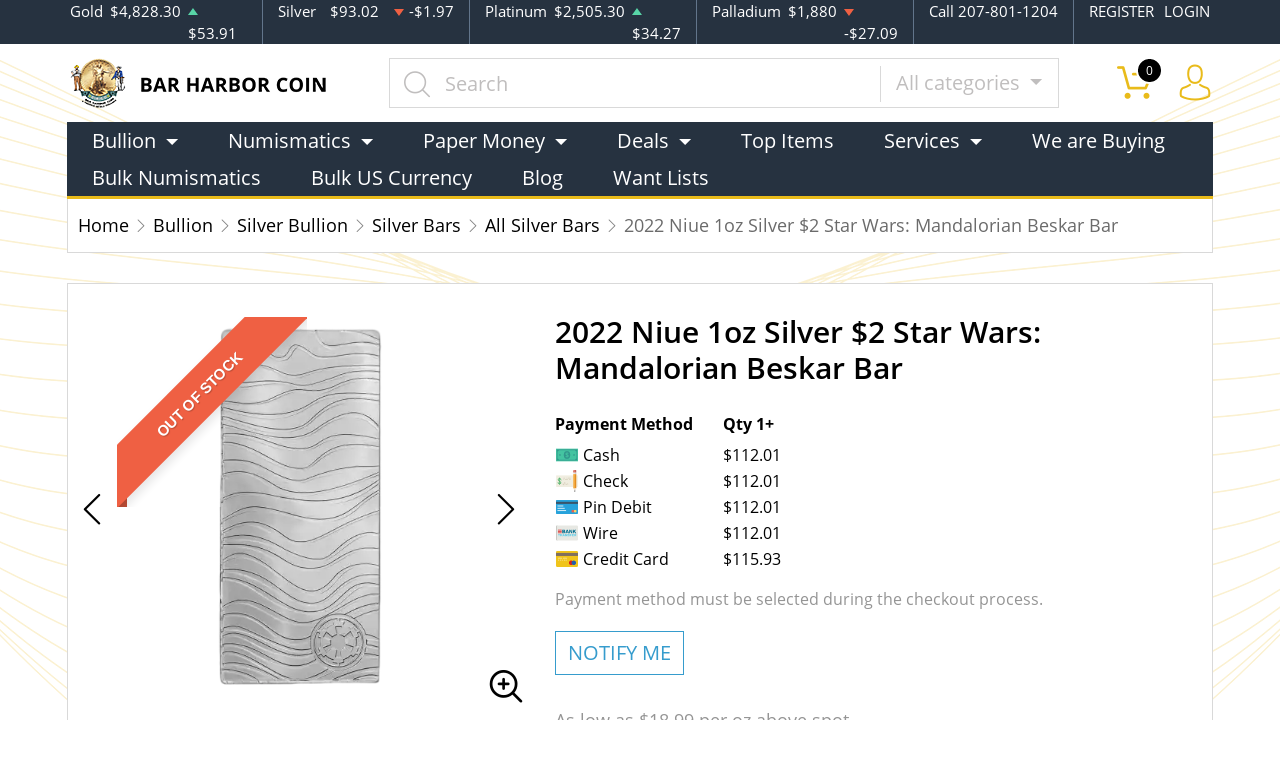

--- FILE ---
content_type: text/html; charset=UTF-8
request_url: https://barharborcoin.com/product/502993-2022-niue-1oz-silver-2-star-wars-mandalorian-beskar-bar
body_size: 11689
content:
<!DOCTYPE html>
<html lang="en">
<head>
    <link rel="shortcut icon" href="https://barharborcoin.com/media/img/favicon/Kv6vh7rt3MC3wH5SJJBYHukPlyqCK0pPt4tW2VoV.png"/>
    <meta charset="UTF-8">
    <meta name="viewport"
          content="width=device-width, user-scalable=no, initial-scale=1.0, maximum-scale=1.0, minimum-scale=1.0">
    <meta http-equiv="X-UA-Compatible" content="ie=edge">
    

    
      <link rel="canonical" href="https://barharborcoin.com/product/502993-2022-niue-1oz-silver-2-star-wars-mandalorian-beskar-bar">
        <script type="application/ld+json">{"@context":"https:\/\/schema.org\/","@type":"Product","url":"https:\/\/barharborcoin.com\/product\/502993-2022-niue-1oz-silver-2-star-wars-mandalorian-beskar-bar","name":"2022 Niue 1oz Silver $2 Star Wars: Mandalorian Beskar Bar","image":["barharborcoin.com\/thumbs\/2022-niue-1oz-silver-2-star-wars-mandalorian-beskar-bar-223741-medium.png","barharborcoin.com\/thumbs\/2022-niue-1oz-silver-2-star-wars-mandalorian-beskar-bar-223742-medium.png"],"description":"These items are on pre-sale with an expected ship date of mid May 2022. Your entire order will ship upon their arrival.\n\nThe Mandalorian Beskar Bars return in 2022 and are available only at Stout Gold","sku":"60eb52a2-d555-4002-8db2-725bf4d73012","category":"bullion > silver-bullion > silver-bars > all-silver-bars","potentialAction":[{"@type":"SearchAction","target":"https:\/\/barharborcoin.com\/catalog\/search?query={query}&type=","query":"required"},{"@context":"https:\/\/schema.org","@type":"SubscribeAction","agent":{"@type":"Person","name":"Customer"},"object":{"@type":"Thing","name":"Subscribe to Newsletter","description":"Get best offers direct to your mail"}},{"@context":"https:\/\/schema.org","@type":"BuyAction","agent":{"@type":"Person","name":"Customer"},"object":{"@type":"Thing","name":"2022 Niue 1oz Silver $2 Star Wars: Mandalorian Beskar Bar"},"seller":{"@type":["https:\/\/schema.org\/OnlineBusiness","https:\/\/schema.org\/OnlineStore"],"name":"Bar Harbor Coin & Precious Metal Exchange"}}],"offers":[{"@type":"Offer","price":112.01,"seller":{"@type":["OnlineBusiness","OnlineStore"],"name":"Bar Harbor Coin & Precious Metal Exchange"},"priceCurrency":"USD","eligibleQuantity":{"@type":"QuantitativeValue","minValue":1,"maxValue":"1+","unitText":"Qty"},"description":"Cash","availability":"https:\/\/schema.org\/OutOfStock","url":"https:\/\/barharborcoin.com\/product\/502993-2022-niue-1oz-silver-2-star-wars-mandalorian-beskar-bar"},{"@type":"Offer","price":112.01,"seller":{"@type":["OnlineBusiness","OnlineStore"],"name":"Bar Harbor Coin & Precious Metal Exchange"},"priceCurrency":"USD","eligibleQuantity":{"@type":"QuantitativeValue","minValue":1,"maxValue":"1+","unitText":"Qty"},"description":"Check","availability":"https:\/\/schema.org\/OutOfStock","url":"https:\/\/barharborcoin.com\/product\/502993-2022-niue-1oz-silver-2-star-wars-mandalorian-beskar-bar"},{"@type":"Offer","price":112.01,"seller":{"@type":["OnlineBusiness","OnlineStore"],"name":"Bar Harbor Coin & Precious Metal Exchange"},"priceCurrency":"USD","eligibleQuantity":{"@type":"QuantitativeValue","minValue":1,"maxValue":"1+","unitText":"Qty"},"description":"Pin Debit","availability":"https:\/\/schema.org\/OutOfStock","url":"https:\/\/barharborcoin.com\/product\/502993-2022-niue-1oz-silver-2-star-wars-mandalorian-beskar-bar"},{"@type":"Offer","price":112.01,"seller":{"@type":["OnlineBusiness","OnlineStore"],"name":"Bar Harbor Coin & Precious Metal Exchange"},"priceCurrency":"USD","eligibleQuantity":{"@type":"QuantitativeValue","minValue":1,"maxValue":"1+","unitText":"Qty"},"description":"Wire","availability":"https:\/\/schema.org\/OutOfStock","url":"https:\/\/barharborcoin.com\/product\/502993-2022-niue-1oz-silver-2-star-wars-mandalorian-beskar-bar"},{"@type":"Offer","price":115.93035,"seller":{"@type":["OnlineBusiness","OnlineStore"],"name":"Bar Harbor Coin & Precious Metal Exchange"},"priceCurrency":"USD","eligibleQuantity":{"@type":"QuantitativeValue","minValue":1,"maxValue":"1+","unitText":"Qty"},"description":"Credit Card","availability":"https:\/\/schema.org\/OutOfStock","url":"https:\/\/barharborcoin.com\/product\/502993-2022-niue-1oz-silver-2-star-wars-mandalorian-beskar-bar"}],"brand":{"@type":"Brand","name":"Generic - Various"},"weight":"1oz","itemCondition":"NewCondition","additionalProperty":[{"@type":"PropertyValue","name":"Mint","value":"Generic - Various"},{"@type":"PropertyValue","name":"Purity","value":999},{"@type":"PropertyValue","name":"Status","value":"Active"}],"material":"Silver"}</script>
  
    <title>  2022 Niue 1oz Silver $2 Star Wars: Mandalorian Beskar Bar - Bar Harbor Coin &amp; Precious Metal Exchange
</title>
    <meta name="description" content="  These items are on pre-sale with an expected ship date of mid May 2022. Your entire order will ship upon their arrival.

The Mandalorian Beskar Bars return in 2022 and are available only at Stout Gold
">
    <meta name="keywords" content="">
    <meta name="title" content="  2022 Niue 1oz Silver $2 Star Wars: Mandalorian Beskar Bar - Bar Harbor Coin &amp; Precious Metal Exchange
">

    
    
            <link rel="stylesheet" href="/themes/default/css/main.css?v=20260121">
                    <link rel="stylesheet" href="https://barharborcoin.com/media/custom/barh.css?v=20260121">
            
    
    <meta name="csrf-token" content="oTsbtytAfdicTs0Yxmgdwm3UWR5CgqNw1DiHWwhO"/>
    <meta name="google-site-verification" content="Nlo4PoblGu2jPPfT5jOhb4ELHdj19cISrQeL_s0S-GQ" />
<!-- Google tag (gtag.js) -->
<script async src="https://www.googletagmanager.com/gtag/js?id=G-R7PRCR9Z8G"></script>
<script>
  window.dataLayer = window.dataLayer || [];
  function gtag(){dataLayer.push(arguments);}
  gtag('js', new Date());

  gtag('config', 'G-R7PRCR9Z8G');
</script>
            <script>window.dataLayer = window.dataLayer || [];</script><script>
            window.dataLayer.push({"ecommerce":{"currencyCode":"USD","detail":{"products":{"name":"2022 Niue 1oz Silver $2 Star Wars: Mandalorian Beskar Bar","id":502993,"price":112.01,"brand":"Generic - Various","category":"bullion"}},"impressions":[]},"event":"gtm-ee-event","gtm-ee-event-category":"Enhanced Ecommerce","gtm-ee-event-action":"Product Details","gtm-ee-event-non-interaction":"True"});
        </script><!-- Google Tag Manager -->
        <script>(function(w,d,s,l,i){w[l]=w[l]||[];w[l].push({'gtm.start':
        new Date().getTime(),event:'gtm.js'});var f=d.getElementsByTagName(s)[0],
        j=d.createElement(s),dl=l!='dataLayer'?'&l='+l:'';j.async=true;j.src=
        'https://www.googletagmanager.com/gtm.js?id='+i+dl;f.parentNode.insertBefore(j,f);
        })(window,document,'script','dataLayer','GTM-KQH9C7JB');</script>
        <!-- End Google Tag Manager -->
    
    

    

    

</head>
<body>


    <!-- Google Tag Manager (noscript) -->
        <noscript><iframe src="https://www.googletagmanager.com/ns.html?id=GTM-KQH9C7JB" height="0" width="0" style="display:none;visibility:hidden"></iframe></noscript>
        <!-- End Google Tag Manager (noscript) -->

<noscript>Sorry, your browser does not support JavaScript!</noscript>

<header>
    <div class="top-bar">
    <div class="container">
        <div class="row">
                            <div class="col">
                    <div class="spot-price" data-material-id="1">
                        <span>Gold</span>
                        <span class="symbol">Au</span>
                        <span class="ask-price">$4,828.30</span>
                        <span class=" ascending  change">$53.91</span>
                    </div>
                </div>
                            <div class="col">
                    <div class="spot-price" data-material-id="2">
                        <span>Silver</span>
                        <span class="symbol">Ag</span>
                        <span class="ask-price">$93.02</span>
                        <span class=" descending  change">-$1.97</span>
                    </div>
                </div>
                            <div class="col">
                    <div class="spot-price" data-material-id="3">
                        <span>Platinum</span>
                        <span class="symbol">Pt</span>
                        <span class="ask-price">$2,505.30</span>
                        <span class=" ascending  change">$34.27</span>
                    </div>
                </div>
                            <div class="col">
                    <div class="spot-price" data-material-id="4">
                        <span>Palladium</span>
                        <span class="symbol">Pd</span>
                        <span class="ask-price">$1,880</span>
                        <span class=" descending  change">-$27.09</span>
                    </div>
                </div>
                        <div class="col-sm-auto col-6 contact">
                <span>Call 207-801-1204</span>
            </div>
            <div class="col-sm-auto col-6 text-end contact">
                                    <a href="https://barharborcoin.com/register">REGISTER</a>
                    <a href="https://barharborcoin.com/login">LOGIN</a>
                            </div>
        </div>
    </div><!--/.container-->
</div><!--/.top-bar-->
    <div class="container">
        <div class="main-bar">
    <div class="logo">
        <a href="https://barharborcoin.com"><img src="https://barharborcoin.com/media/img/logo/OsYQBt6P3IR31OrKJIHLSsh7A99YyMtlIlBPOYv0.png?cb=597ec5326c" alt="Logo"></a>
    </div>
    <div class="search-container">
        <form method="GET" action="https://barharborcoin.com/catalog/search" accept-charset="UTF-8" class="search" id="global-search-form">
            <div class="input-group">
                <input class="form-control" placeholder="Search" aria-label="..." type="text" name="query" value="">
                <input type="hidden" name="type" value="">
                <div class="input-group-btn">
                    <button type="button"
                            class="btn btn-default dropdown-toggle"
                            data-bs-toggle="dropdown" aria-haspopup="true"
                            aria-expanded="false" data-type="">
                        All categories
                        <span class="caret"></span>
                    </button>
                    <ul class="dropdown-menu dropdown-menu-right">
                                                    <li><a class="dropdown-item" data-type="bullion">Bullion</a></li>
                                                    <li><a class="dropdown-item" data-type="numismatic">Numismatic</a></li>
                                            </ul>
                </div><!--./btn-group-->
            </div><!--./input-group-->
       </form><!--/.search-->
    </div>
    <div class="right-actions">
        <div class="dropdown shopping-cart" data-ppm-click="trackCartView">
            <a href="" class="dropdown-toggle" data-bs-toggle="dropdown">
                <span class="flaticon-commerce">
                    <span data-bind="cart.getItemsCount()">0</span></span>
            </a>
            <div class="dropdown-menu dropdown-menu-end">
                <div class="cart-content">
    <div id="cart-header-box">
        <div class="cart-header ">
            <p><span data-bind="cart.getItemsCount()">0</span> items in Cart</p>
            <button type="button">&times;</button>
        </div><!--/.cart-header-->
                    <div class="cart-empty">Your cart is empty</div>
                <div class="loading"><span class="fas fa-sync-alt"></span></div>
    </div><!--/.cart-content-->
</div>
<script type="text/tmpl" id="cart-header-box-tmpl">
    <div class="cart-header ">
        <p><span><%= cart.getItemsCount() %></span> items in Cart</p>
        <button type="button">&times;</button>
    </div><!--/.cart-header-->
    <% if (cart.getItemsCount() == 0) { %>
        <div class="cart-empty">Your cart is empty</div>
    <% } else { %>
        <div class="cart-body">
            <% _.each(cart.items, function(item) { %>
            <div class="cart-item product" data-product="<%= item.id %>">
                    <div class="cart-img">
                        <a href="<%= _.get(item, 'attributes.url') %>"><img src="<%= _.get(item, 'attributes.image') %>" alt="<%= item.name %>"></a>
                    </div>
                    <div class="cart-description">
                        <a href="<%= _.get(item, 'attributes.url') %>" class="item-name"><%= item.name %></a>
                        <div><%= item.attributes.options_text %></div>
                        <div class="cart-quantity">
                            <div class="quantity-select">
                                <div class="input-group">
                                <span class="input-group-btn">
                                    <button type="button" class="btn btn-link decrease" disabled="disabled" data-ppm-click="cart.changeQuantity:-1">-</button>
                                </span>
                                <input type="text" name="quantity[<%= item.id %>]" class="form-control input-number quantity" value="<%= item.quantity %>" min="1" max="10"
                                       data-ppm-change="cart.changeQuantity">
                                <span class="input-group-btn">
                                    <button type="button" class="btn btn-link increase" data-ppm-click="cart.changeQuantity:+1">+</button>
                                </span>
                                </div><!--/.input-group-->
                            </div>
                            <div class="cart-item-price">
                                <span><%= formatNumber(item.price) %></span>
                            </div>
                            <div class="cart-remove">
                                <button type="button" data-ppm-click="cart.remove">&times;</button>
                            </div>
                        </div><!--/.cart-quantity-->
                        <div class="cart-path">
                            <p>Cash/Check/Wire Price</p>
                        </div>
                    </div><!--/.cart-description-->
                </div><!--/.cart-item-->
             <% }) %>
        </div><!--/.cart-body-->
        <div class="cart-footer ">
            <div class="cart-button-container">
                <a href="https://barharborcoin.com/cart" class="btn btn-blue btn-bg">VIEW CART</a>
            </div>
            <div class="cart-button-container">
                <a href="https://barharborcoin.com/checkout" class="btn btn-yellow btn-bg">CHECKOUT</a>
            </div>
            <div class="cart-total ">
                <p>Sales taxes, if any, will be shown on the checkout page</p>
                <span data-listen="cart"><%=formatNumber(cart.getTotal())%></span>
            </div>
        </div>
    <% } %>
    <div class="loading"><span class="fas fa-sync-alt"></span></div>
</script>
            </div>
        </div>
        <div class="dropdown user">
            <a href="" class="dropdown-toggle" data-bs-toggle="dropdown">
                <span class="flaticon-social"></span>
            </a>
            <div class="dropdown-menu dropdown-menu-end">
                <div class="cart-content">
    <div class="cart-header ">
        <p>Profile Settings</p>
         <button type="button">&times;</button>
    </div><!--/.cart-header-->
    <div class="cart-body ">
                    <ul>
                <li>
                    <a href="https://barharborcoin.com/login">Login</a>
                </li>
                <li>
                    <a href="https://barharborcoin.com/register">Create new account</a>
                </li>
            </ul>
            </div><!--/.cart-body-->
</div><!--/.cart-content-->
            </div>
        </div>
    </div><!--/.right-actions-->
</div><!--/.main-bar-->
        <nav class="navbar navbar-dashboard navbar-expand-lg">
    <button class="navbar-toggler" type="button" data-bs-toggle="collapse" data-bs-target="#navbarSupportedContent"
            aria-controls="navbarSupportedContent" aria-expanded="false" aria-label="Toggle navigation">
        <span class="navbar-toggler-icon"></span>
        <span>Menu</span>
    </button>

    <div class="collapse navbar-collapse" id="navbarSupportedContent">
                <ul class="nav navbar-nav me-auto">
                    <li class="dropdown">
                                    <a class="dropdown-toggle  " 
                    data-bs-toggle="dropdown" role="button" aria-haspopup="true" aria-expanded="false"
                       href="">
                        Bullion
                    </a>
                    <div class="dropdown-menu">
                        <div class="row">
                                                            <div class="col-md-3 col-sm-3">
                                    <ul>
                                                                                    <li class="level-1 ">
                                                
                                                <a href="/gold-bullion" class="column-title" >
                                                    Gold
                                                </a>
                                                
                                                                                            </li>
                                                                                    <li class="level-1 has-children ">
                                                
                                                <a href="/gold-coins" class="" >
                                                    Gold Coins
                                                </a>
                                                
                                                                                                    <ul>
                                                                                                                    <li class="level-2">
                                                                
                                                                <a href="/us-gold-coins" class="" >
                                                                    U.S. Gold Coins
                                                                </a>
                                                                
                                                            </li>
                                                                                                                    <li class="level-2">
                                                                
                                                                <a href="/australian-gold-coins" class="" >
                                                                    Australian Gold Coins
                                                                </a>
                                                                
                                                            </li>
                                                                                                                    <li class="level-2">
                                                                
                                                                <a href="/austrian-gold-coins" class="" >
                                                                    Austrian Gold Coins
                                                                </a>
                                                                
                                                            </li>
                                                                                                                    <li class="level-2">
                                                                
                                                                <a href="/british-gold-coins" class="" >
                                                                    British Gold Coins
                                                                </a>
                                                                
                                                            </li>
                                                                                                                    <li class="level-2">
                                                                
                                                                <a href="/canadian-gold-coins" class="" >
                                                                    Canadian Gold Coins
                                                                </a>
                                                                
                                                            </li>
                                                                                                                    <li class="level-2">
                                                                
                                                                <a href="/chinese-gold-coins" class="" >
                                                                    Chinese Gold Coins
                                                                </a>
                                                                
                                                            </li>
                                                                                                                    <li class="level-2">
                                                                
                                                                <a href="/mexican-gold-coins" class="" >
                                                                    Mexican Gold Coins
                                                                </a>
                                                                
                                                            </li>
                                                                                                                    <li class="level-2">
                                                                
                                                                <a href="/south-african-gold-coins" class="" >
                                                                    South African Gold Coins
                                                                </a>
                                                                
                                                            </li>
                                                                                                            </ul>
                                                                                            </li>
                                                                                    <li class="level-1 ">
                                                
                                                <a href="/gold-bars" class="" >
                                                    Gold Bars
                                                </a>
                                                
                                                                                            </li>
                                                                                    <li class="level-1 ">
                                                
                                                <a href="/gold-rounds" class="" >
                                                    Gold Rounds
                                                </a>
                                                
                                                                                            </li>
                                                                            </ul>
                                </div>
                                                            <div class="col-md-3 col-sm-3">
                                    <ul>
                                                                                    <li class="level-1 ">
                                                
                                                <a href="/silver-bullion" class="column-title" >
                                                    Silver
                                                </a>
                                                
                                                                                            </li>
                                                                                    <li class="level-1 has-children ">
                                                
                                                <a href="/silver-coins" class="" >
                                                    Silver Coins
                                                </a>
                                                
                                                                                                    <ul>
                                                                                                                    <li class="level-2">
                                                                
                                                                <a href="/us-silver-coins" class="" >
                                                                    U.S. Silver Coins
                                                                </a>
                                                                
                                                            </li>
                                                                                                                    <li class="level-2">
                                                                
                                                                <a href="/australian-silver-coins" class="" >
                                                                    Australian Silver Coins
                                                                </a>
                                                                
                                                            </li>
                                                                                                                    <li class="level-2">
                                                                
                                                                <a href="/austrian-silver-coins" class="" >
                                                                    Austrian Silver Coins
                                                                </a>
                                                                
                                                            </li>
                                                                                                                    <li class="level-2">
                                                                
                                                                <a href="/british-silver-coins" class="" >
                                                                    British Silver Coins
                                                                </a>
                                                                
                                                            </li>
                                                                                                                    <li class="level-2">
                                                                
                                                                <a href="/canadian-silver-coins" class="" >
                                                                    Canadian Silver Coins
                                                                </a>
                                                                
                                                            </li>
                                                                                                                    <li class="level-2">
                                                                
                                                                <a href="/chinese-silver-coins" class="" >
                                                                    Chinese Silver Coins
                                                                </a>
                                                                
                                                            </li>
                                                                                                                    <li class="level-2">
                                                                
                                                                <a href="/mexican-silver-coins" class="" >
                                                                    Mexican Silver Coins
                                                                </a>
                                                                
                                                            </li>
                                                                                                                    <li class="level-2">
                                                                
                                                                <a href="/niue-silver-coins" class="" >
                                                                    Niue Silver Coins
                                                                </a>
                                                                
                                                            </li>
                                                                                                                    <li class="level-2">
                                                                
                                                                <a href="/south-african-silver-coins" class="" >
                                                                    South African Silver Coins
                                                                </a>
                                                                
                                                            </li>
                                                                                                            </ul>
                                                                                            </li>
                                                                                    <li class="level-1 ">
                                                
                                                <a href="/silver-bars" class="" >
                                                    Silver Bars
                                                </a>
                                                
                                                                                            </li>
                                                                                    <li class="level-1 ">
                                                
                                                <a href="/silver-rounds" class="" >
                                                    Silver Rounds
                                                </a>
                                                
                                                                                            </li>
                                                                            </ul>
                                </div>
                                                    </div>
                    </div>
                            </li>
                    <li class="dropdown">
                                    <a class="dropdown-toggle  " 
                    data-bs-toggle="dropdown" role="button" aria-haspopup="true" aria-expanded="false"
                       href="">
                        Numismatics
                    </a>
                    <div class="dropdown-menu">
                        <div class="row">
                                                            <div class="col-md-3 col-sm-3">
                                    <ul>
                                                                                    <li class="level-1 has-children ">
                                                
                                                <a href="/rare-us-coins" class="column-title" >
                                                    Individual
                                                </a>
                                                
                                                                                                    <ul>
                                                                                                                    <li class="level-2">
                                                                
                                                                <a href="/half-cents-and-cents" class="" >
                                                                    Half-Cents and Cents
                                                                </a>
                                                                
                                                            </li>
                                                                                                                    <li class="level-2">
                                                                
                                                                <a href="/two-and-three-cents" class="" >
                                                                    Two and Three Cents
                                                                </a>
                                                                
                                                            </li>
                                                                                                                    <li class="level-2">
                                                                
                                                                <a href="/nickels" class="" >
                                                                    Nickels
                                                                </a>
                                                                
                                                            </li>
                                                                                                                    <li class="level-2">
                                                                
                                                                <a href="/half-dimes-and-dimes" class="" >
                                                                    Half-Dimes and Dimes
                                                                </a>
                                                                
                                                            </li>
                                                                                                                    <li class="level-2">
                                                                
                                                                <a href="/twenty-cents-and-quarters" class="" >
                                                                    Twenty Cents &amp; Quarters
                                                                </a>
                                                                
                                                            </li>
                                                                                                                    <li class="level-2">
                                                                
                                                                <a href="/half-dollars" class="" >
                                                                    Half Dollars
                                                                </a>
                                                                
                                                            </li>
                                                                                                                    <li class="level-2">
                                                                
                                                                <a href="/dollar-coins" class="" >
                                                                    Dollars
                                                                </a>
                                                                
                                                            </li>
                                                                                                                    <li class="level-2">
                                                                
                                                                <a href="/pre-1933-gold-coins" class="" >
                                                                    Gold Coins
                                                                </a>
                                                                
                                                            </li>
                                                                                                            </ul>
                                                                                            </li>
                                                                            </ul>
                                </div>
                                                            <div class="col-md-3 col-sm-3">
                                    <ul>
                                                                                    <li class="level-1 has-children ">
                                                
                                                <a href="" class="invisible" >
                                                    Individual
                                                </a>
                                                
                                                                                                    <ul>
                                                                                                                    <li class="level-2">
                                                                
                                                                <a href="/commemorative-coins" class="" >
                                                                    Commemoratives
                                                                </a>
                                                                
                                                            </li>
                                                                                                                    <li class="level-2">
                                                                
                                                                <a href="/bullion-coins" class="" >
                                                                    Bullion Coins
                                                                </a>
                                                                
                                                            </li>
                                                                                                                    <li class="level-2">
                                                                
                                                                <a href="/pattern-coins" class="" >
                                                                    Patterns
                                                                </a>
                                                                
                                                            </li>
                                                                                                            </ul>
                                                                                            </li>
                                                                            </ul>
                                </div>
                                                    </div>
                    </div>
                            </li>
                    <li class="dropdown">
                                    <a class="dropdown-toggle  " 
                    data-bs-toggle="dropdown" role="button" aria-haspopup="true" aria-expanded="false"
                       href="">
                        Paper Money
                    </a>
                    <div class="dropdown-menu">
                        <div class="row">
                                                            <div class="col-md-3 col-sm-3">
                                    <ul>
                                                                                    <li class="level-1 has-children ">
                                                
                                                <a href="/paper-money-united-states" class="column-title" >
                                                    United States
                                                </a>
                                                
                                                                                                    <ul>
                                                                                                                    <li class="level-2">
                                                                
                                                                <a href="/paper-money-continental-and-colonial" class="" >
                                                                    Continental/Colonial Currency
                                                                </a>
                                                                
                                                            </li>
                                                                                                                    <li class="level-2">
                                                                
                                                                <a href="/paper-money-treasury-notes-war-of-1812" class="" >
                                                                    Treasury Notes War Of 1812
                                                                </a>
                                                                
                                                            </li>
                                                                                                                    <li class="level-2">
                                                                
                                                                <a href="/paper-money-issues-of-the-confederate-states-of-america" class="" >
                                                                    Issues Of The Confederate States Of America
                                                                </a>
                                                                
                                                            </li>
                                                                                                                    <li class="level-2">
                                                                
                                                                <a href="/paper-money-interest-bearing-notes" class="" >
                                                                    Interest Bearing Notes
                                                                </a>
                                                                
                                                            </li>
                                                                                                                    <li class="level-2">
                                                                
                                                                <a href="/paper-money-national-bank-notes" class="" >
                                                                    National Bank Notes
                                                                </a>
                                                                
                                                            </li>
                                                                                                                    <li class="level-2">
                                                                
                                                                <a href="/paper-money-federal-reserve-notes" class="" >
                                                                    Federal Reserve Notes
                                                                </a>
                                                                
                                                            </li>
                                                                                                                    <li class="level-2">
                                                                
                                                                <a href="/paper-money-treasury-or-coin-notes" class="" >
                                                                    Treasury Or Coin Notes
                                                                </a>
                                                                
                                                            </li>
                                                                                                                    <li class="level-2">
                                                                
                                                                <a href="/paper-money-small-size-notes" class="" >
                                                                    Small Size Notes
                                                                </a>
                                                                
                                                            </li>
                                                                                                                    <li class="level-2">
                                                                
                                                                <a href="/paper-money-specialized-notes" class="" >
                                                                    Specialized Notes
                                                                </a>
                                                                
                                                            </li>
                                                                                                            </ul>
                                                                                            </li>
                                                                            </ul>
                                </div>
                                                            <div class="col-md-3 col-sm-3">
                                    <ul>
                                                                                    <li class="level-1 has-children ">
                                                
                                                <a href="" class="invisible" >
                                                    ...
                                                </a>
                                                
                                                                                                    <ul>
                                                                                                                    <li class="level-2">
                                                                
                                                                <a href="/paper-money-refunding-certificates" class="" >
                                                                    Refunding Certificates
                                                                </a>
                                                                
                                                            </li>
                                                                                                                    <li class="level-2">
                                                                
                                                                <a href="/paper-money-silver-certificates" class="" >
                                                                    Silver Certificates
                                                                </a>
                                                                
                                                            </li>
                                                                                                                    <li class="level-2">
                                                                
                                                                <a href="/paper-money-gold-certificates" class="" >
                                                                    Gold Certificates
                                                                </a>
                                                                
                                                            </li>
                                                                                                                    <li class="level-2">
                                                                
                                                                <a href="/paper-money-fractional-currency" class="" >
                                                                    Fractional Currency
                                                                </a>
                                                                
                                                            </li>
                                                                                                                    <li class="level-2">
                                                                
                                                                <a href="/paper-money-national-bank-notes-ca" class="" >
                                                                    National Bank Notes CA
                                                                </a>
                                                                
                                                            </li>
                                                                                                                    <li class="level-2">
                                                                
                                                                <a href="/paper-money-emergency-notes-issued-during-ww2" class="" >
                                                                    Emergency Notes Issued During WW2
                                                                </a>
                                                                
                                                            </li>
                                                                                                                    <li class="level-2">
                                                                
                                                                <a href="/paper-money-high-denomination-notes" class="" >
                                                                    High Denomination Notes
                                                                </a>
                                                                
                                                            </li>
                                                                                                                    <li class="level-2">
                                                                
                                                                <a href="/paper-money-fractional-currency" class="" >
                                                                    Fractional Currency
                                                                </a>
                                                                
                                                            </li>
                                                                                                                    <li class="level-2">
                                                                
                                                                <a href="/paper-money-obsolete-currency" class="" >
                                                                    Obsolete Currency
                                                                </a>
                                                                
                                                            </li>
                                                                                                            </ul>
                                                                                            </li>
                                                                            </ul>
                                </div>
                                                            <div class="col-md-3 col-sm-3">
                                    <ul>
                                                                                    <li class="level-1 has-children ">
                                                
                                                <a href="/paper-money-canada" class="column-title" >
                                                    Canada
                                                </a>
                                                
                                                                                                    <ul>
                                                                                                                    <li class="level-2">
                                                                
                                                                <a href="/paper-money-province-of-canada" class="" >
                                                                    Province Of Canada
                                                                </a>
                                                                
                                                            </li>
                                                                                                                    <li class="level-2">
                                                                
                                                                <a href="/paper-money-dominion-of-canada" class="" >
                                                                    Dominion Of Canada
                                                                </a>
                                                                
                                                            </li>
                                                                                                                    <li class="level-2">
                                                                
                                                                <a href="/paper-money-bank-of-canada" class="" >
                                                                    Bank Of Canada
                                                                </a>
                                                                
                                                            </li>
                                                                                                                    <li class="level-2">
                                                                
                                                                <a href="/paper-money-canadian-specialized-notes" class="" >
                                                                    Canadian Specialized Notes
                                                                </a>
                                                                
                                                            </li>
                                                                                                                    <li class="level-2">
                                                                
                                                                <a href="/paper-money-canadian-tire-money" class="" >
                                                                    Canadian Tire Money
                                                                </a>
                                                                
                                                            </li>
                                                                                                            </ul>
                                                                                            </li>
                                                                                    <li class="level-1 ">
                                                
                                                <a href="/world-paper-money" class="" >
                                                    World Paper Money
                                                </a>
                                                
                                                                                            </li>
                                                                            </ul>
                                </div>
                                                    </div>
                    </div>
                            </li>
                    <li class="dropdown">
                                    <a class="dropdown-toggle  " 
                    data-bs-toggle="dropdown" role="button" aria-haspopup="true" aria-expanded="false"
                       href="">
                        Deals
                    </a>
                    <div class="dropdown-menu">
                        <div class="row">
                                                            <div class="col-md-3 col-sm-3">
                                    <ul>
                                                                                    <li class="level-1 ">
                                                
                                                <a href="" class="column-title" >
                                                    All Deals
                                                </a>
                                                
                                                                                            </li>
                                                                                    <li class="level-1 ">
                                                
                                                <a href="/bullion-deals" class="" >
                                                    Bullion
                                                </a>
                                                
                                                                                            </li>
                                                                                    <li class="level-1 ">
                                                
                                                <a href="/numismatic-deals" class="" >
                                                    Numismatics
                                                </a>
                                                
                                                                                            </li>
                                                                            </ul>
                                </div>
                                                    </div>
                    </div>
                            </li>
                    <li class="dropdown">
                                    <a href="/top-items" class="" >Top Items</a>
                            </li>
                    <li class="dropdown">
                                    <a class="dropdown-toggle  " 
                    data-bs-toggle="dropdown" role="button" aria-haspopup="true" aria-expanded="false"
                       href="">
                        Services
                    </a>
                    <div class="dropdown-menu">
                        <div class="row">
                                                            <div class="col-md-3 col-sm-3">
                                    <ul>
                                                                                    <li class="level-1 ">
                                                
                                                <a href="/appraisals" class="" >
                                                    Appraisals
                                                </a>
                                                
                                                                                            </li>
                                                                            </ul>
                                </div>
                                                    </div>
                    </div>
                            </li>
                    <li class="dropdown">
                                    <a href="/we-are-buying" class="" >We are Buying</a>
                            </li>
                    <li class="dropdown">
                                    <a href="/common-date-coins" class="" >Bulk Numismatics</a>
                            </li>
                    <li class="dropdown">
                                    <a href="/bulk-us-paper-money" class="" >Bulk US Currency</a>
                            </li>
                    <li class="dropdown">
                                    <a href="/blog" class="" >Blog</a>
                            </li>
                    <li class="dropdown">
                                    <a href="/want-lists" class="" >Want Lists</a>
                            </li>
            </ul>

                    </div>
</nav>
    </div><!--/.container-->
</header>


  <main class="product-details">
    <div class="container">
      <div class="page-header">
        <div class="page-header-top">
          <ul class="breadcrumb">
            <li class="breadcrumb-item">
              <a href="https://barharborcoin.com">Home</a>
            </li>
                                          <li class="breadcrumb-item">
                  <a
                          href="https://barharborcoin.com/bullion">Bullion</a>
                </li>
                              <li class="breadcrumb-item">
                  <a
                          href="https://barharborcoin.com/silver-bullion">Silver Bullion</a>
                </li>
                              <li class="breadcrumb-item">
                  <a
                          href="https://barharborcoin.com/silver-bars">Silver Bars</a>
                </li>
                              <li class="breadcrumb-item">
                  <a
                          href="https://barharborcoin.com/all-silver-bars">All Silver Bars</a>
                </li>
                                      <li class="breadcrumb-item active">2022 Niue 1oz Silver $2 Star Wars: Mandalorian Beskar Bar</li>
          </ul>
        </div>
      </div>
      <section class="page-content"
               data-single-product="502993">
        <div class="product-overview">
          <div class="row row-eq-height">
            <div class="col-md-5 col-sm-5">
              <div class="product-pictures">
                <div class="owl-carousel product">
                                                            <div class="slider-item">
                        <div class="slider-image-container">
                                                      <div class="product-ribbon out-of-stock">
                              <span>Out of stock</span>
                            </div>
                                                    <a href="https://barharborcoin.com/thumbs/2022-niue-1oz-silver-2-star-wars-mandalorian-beskar-bar-223741-large.png"
                             class="zoom"
                             data-ppm-click="zoomProduct"
                             data-single-product="502993">
                            <div class="small">
                              <img
                                      src="https://barharborcoin.com/thumbs/2022-niue-1oz-silver-2-star-wars-mandalorian-beskar-bar-223741-medium.png"
                                      alt="2022 Niue 1oz Silver $2 Star Wars: Mandalorian Beskar Bar (2)">
                            </div>
                            <div class="large">
                              <img
                                      src="https://barharborcoin.com/thumbs/2022-niue-1oz-silver-2-star-wars-mandalorian-beskar-bar-223741-large.png"
                                      alt="2022 Niue 1oz Silver $2 Star Wars: Mandalorian Beskar Bar (2)">
                            </div>
                          </a>
                        </div>
                      </div>
                                          <div class="slider-item">
                        <div class="slider-image-container">
                                                      <div class="product-ribbon out-of-stock">
                              <span>Out of stock</span>
                            </div>
                                                    <a href="https://barharborcoin.com/thumbs/2022-niue-1oz-silver-2-star-wars-mandalorian-beskar-bar-223742-large.png"
                             class="zoom"
                             data-ppm-click="zoomProduct"
                             data-single-product="502993">
                            <div class="small">
                              <img
                                      src="https://barharborcoin.com/thumbs/2022-niue-1oz-silver-2-star-wars-mandalorian-beskar-bar-223742-medium.png"
                                      alt="2022 Niue 1oz Silver $2 Star Wars: Mandalorian Beskar Bar (3)">
                            </div>
                            <div class="large">
                              <img
                                      src="https://barharborcoin.com/thumbs/2022-niue-1oz-silver-2-star-wars-mandalorian-beskar-bar-223742-large.png"
                                      alt="2022 Niue 1oz Silver $2 Star Wars: Mandalorian Beskar Bar (3)">
                            </div>
                          </a>
                        </div>
                      </div>
                                                      </div>
                <a class="img-zoom" href="#" data-ppm-click="zoomProduct">
                  <span class="flaticon-zoom"></span>
                </a>
                <div id="product-zoom-502993" class="modal fade" tabindex="-1" role="dialog">
    <div class="modal-dialog modal-lg" role="document">
        <form class="modal-content">
            <div class="modal-header">
                <h4 class="modal-title">2022 Niue 1oz Silver $2 Star Wars: Mandalorian Beskar Bar</h4>
                <button type="button" class="close" data-bs-dismiss="modal">&times;</button>
            </div>
            <div class="modal-body">
                <div class="owl-carousel product owl-hidden">
                                                                        <div class="slider-item">
                                <div class="slider-image-container">
                                    <a href="#" data-ppm-click="zoomProduct">
                                        <img src="https://barharborcoin.com/thumbs/2022-niue-1oz-silver-2-star-wars-mandalorian-beskar-bar-223741-large.png">
                                    </a>
                                </div>
                            </div>
                                                    <div class="slider-item">
                                <div class="slider-image-container">
                                    <a href="#" data-ppm-click="zoomProduct">
                                        <img src="https://barharborcoin.com/thumbs/2022-niue-1oz-silver-2-star-wars-mandalorian-beskar-bar-223742-large.png">
                                    </a>
                                </div>
                            </div>
                                                            </div>
            </div>
        </form>
    </div>
</div>
              </div>
            </div>
            <div class="col-md-7 col-sm-7 product"
                 data-product="502993">
              <div class="product-info">
                <h1 class="main-title">2022 Niue 1oz Silver $2 Star Wars: Mandalorian Beskar Bar</h1>
                                                                  <div class="quantity-price">
    <table class="table">
        <thead>
        <tr>
            <th>Payment Method</th>
                                                <th>Qty 1+</th>
                                    </tr>
        </thead>
        <tbody>
                    <tr>
                <td>
                    <svg width="50" viewBox="0 0 18 18" class="icon cash">
                        <use xlink:href="/themes/default/img/payments.svg#cash"></use>
                    </svg> Cash
                </td>
                                    <td>
                        $112.01
                        </td>
                                <td></td>
            </tr>
                    <tr>
                <td>
                    <svg width="50" viewBox="0 0 18 18" class="icon cash">
                        <use xlink:href="/themes/default/img/payments.svg#check"></use>
                    </svg> Check
                </td>
                                    <td>
                        $112.01
                        </td>
                                <td></td>
            </tr>
                    <tr>
                <td>
                    <svg width="50" viewBox="0 0 18 18" class="icon cash">
                        <use xlink:href="/themes/default/img/payments.svg#debit-card"></use>
                    </svg> Pin Debit
                </td>
                                    <td>
                        $112.01
                        </td>
                                <td></td>
            </tr>
                    <tr>
                <td>
                    <svg width="50" viewBox="0 0 18 18" class="icon cash">
                        <use xlink:href="/themes/default/img/payments.svg#wire"></use>
                    </svg> Wire
                </td>
                                    <td>
                        $112.01
                        </td>
                                <td></td>
            </tr>
                    <tr>
                <td>
                    <svg width="50" viewBox="0 0 18 18" class="icon cash">
                        <use xlink:href="/themes/default/img/payments.svg#credit-card"></use>
                    </svg> Credit Card
                </td>
                                    <td>
                        $115.93
                        </td>
                                <td></td>
            </tr>
                </tbody>
    </table>
</div>
                                                  <div class="view-payment-method">
                    <span>Payment method must be selected during the checkout process.</span>
                  </div>
                                <div class="price-actions">
                                    <aureus-subscription data-product="502993"></aureus-subscription>
    
                </div>
                                  <p class="general-paragraph">As low
                    as $18.99
                    per oz above spot
                  </p>
                                    <p class="general-paragraph secondary">Bar Harbor Coin &amp; Precious Metal Exchange
                    buy
                    price $97.11</p>
                                                </div>
              <div class="loading">
                <span class="fas fa-sync-alt"></span>
              </div>
            </div>
          </div>
        </div>
        <div class="product-information">
          <ul class="nav nav-tabs general-tabs">
            <li class="nav-item">
              <a class="nav-link active" data-bs-toggle="tab"
                 href="#productDescription">Description
              </a>
            </li>
            <li class="nav-item">
              <a class="nav-link" data-bs-toggle="tab"
                 href="#productSpecifications">Specifications
              </a>
            </li>
            <li class="nav-item">
              <a class="nav-link" data-bs-toggle="tab" href="#productReviews">Reviews</a>
            </li>
          </ul>

          <div class="tab-content">
                          <div itemprop="description" id="productDescription" class="tab-pane fade show active">
    <div class="paragraph-container">
        <div class="paragraph-inner">
            <p class="general-paragraph"><p>These items are on pre-sale with an expected ship date of mid May 2022. Your entire order will ship upon their arrival.</p>

<p>The Mandalorian Beskar Bars return in 2022 and are available only at Stout Gold and Silver! When the alloy is not used as armor by the renowned Mandalorian warriors, it is melted down into Beskar ingots. With this release, you can now own Precious Metal &quot;Beskar Bars&quot;.</p>

<h3>Coin Highlights:</h3>

<ul>
        <li>Contains 1 oz of .999 fine Silver.</li>
        <li>Worldwide mintage of 50,000 Beskar Bar coins.</li>
        <li>Coin comes in protective packaging. Multiples of 25 come in plastic tubes. Multiples of 300 come in themed monster boxes.</li>
        <li>Obverse: Displays the Niue coat of arms along with the face value, the year of issue, weight, purity and official copyright of Lucasfilm for further authentication.</li>
        <li>Reverse: Features the officially licensed rippled surface and Galactic Imperial stamp of a Beskar ingot as seen in The Mandalorian series on Disney+.</li>
        <li>Issued by the sovereign government of Niue.</li>
</ul>

<p>Don&#39;t handle your Beskar Bars with bare hands. To avoid smudges and fingerprints from the oils in your skin, add these cotton glovesto your order. You can also protect your Silver in storage from adverse effects of moisture in the air with these silica gel packets.</p>

<p>Be a real-life investor in Beskar Bar bullion with the most treasured Precious Metal bars in the entire Galaxy! Whether you are a fan of Star Wars: The Mandalorian, a collector of unique coins or a Silver investor, this is the Silver product for you. Add this 2022 1 oz Silver Star Wars: Mandalorian Beskar Bar coin to your cart today!</p>

<p><strong>Mandalorian Beskar Ingot.</strong> The legendary Beskar alloy, known also as Mandalorian iron, is highly prized throughout the galaxy for its extreme strength and durability. Developed on Mandalore for its warriors as a powerful armor, it can withstand blasters and even resist a lightsaber&#39;s strike. In addition to its extraordinary resilience, Beskar can be shaped according to a warrior&#39;s desires and so proves quite versatile. In ingot form, this Precious Metal is melted down into bars featuring a wavy surface that is then stamped with the Galactic Imperial Crest for authentication. So valuable and versatile is Beskar that in ingot-form they are used as a convenient store of value or means of exchange. Mandalorians have an almost religious connection to Beskar and believe it belongs only in the hands of their people.</p>

<p>Now you can get your hands on it in a true Precious Metal form that will hold its value as both Silver and as a unique collectible item.</p></p>
        </div>
    </div>
    <button class="btn btn-link view-more">View more</button>
</div>
<div id="productSpecifications" class="tab-pane fade">
    <div class="row">
        <div class="col-md-6 specifications-table">
            <table class="table">
                <tbody>
                <tr>
                    <td>Mint</td>
                    <td>Generic - Various</td>
                </tr>
                <tr>
                    <td>Year</td>
                    <td>2022</td>
                </tr>
                <tr>
                    <td>Country</td>
                    <td>Niue</td>
                </tr>
                </tbody>
            </table>
        </div>
        <div class="col-md-6 specifications-table">
            <table class="table">
                <tbody>
                <tr>
                    <td>Weight</td>
                    <td>1oz</td>
                </tr>
                <tr>
                    <td>Purity</td>
                    <td>999</td>
                </tr>
                <tr>
                    <td>Status</td>
                    <td>Active</td>
                </tr>
                </tbody>
            </table>
        </div>
    </div>
</div>                        <div id="productReviews" class="tab-pane fade">
              <p class="alert alert-warning">You must be authenticated to write reviews. <a href="https://barharborcoin.com/login">Click
            here</a> to login.</p>
    <p>There are no reviews yet. Be the first to write one!</p>


              <div id="review-form">
    </div>
            </div>
          </div>
        </div>
      </section>
                </div><!--/.container-->
  </main>

  <script type="text/tmpl" id="product-prices-tmpl">
<% if (product_type == 'bullion') { %>
        <% _.each(payment_types, function(type, type_id) { %>
        <tr>
            <td>
            <svg width="50" viewBox="0 0 18 18" class="icon cash">
                <use xlink:href="/themes/default/img/payments.svg#<%= type.svg_name %>"></use>
            </svg>
            <%= type.name %>
            </td>
            <% _.each(tiers, function(tier) { %>
               <td><%= tier.prices[type.id].value %></td>
            <% }); %>
        </tr>
        <% }); %>
<% } else { %>
    Price: <%= price %>
<% } %>
</script>

<footer>
        <div class="container">
            <nav class="navbar navbar-dashboard navbar-expand-lg">
                                                    <ul class="nav navbar-nav">
<li><a href="/about-us">About</a></li>
<li><a href="/contact-us">Locations</a></li>
<li><a href="/appraisals">Services</a></li>
</ul>
                            </nav>
            <div class="bottom-footer">
                <div class="row">
                                                                <div class="footer-item col-md-3">

<h5>CERTIFICATIONS</h5>

<ul class="certifications">
<li><img src="/themes/default/img/ngc.png" alt="NGC"></li>
<li><img src="/themes/default/img/icta.png" alt="ICTA"></li>
<li><img src="/themes/default/img/ana.png" alt="ANA"></li>
<li><img src="/themes/default/img/bbb.png" alt="BBB"></li>
<li><img src="/themes/default/img/pcgs.png" alt="PCGS"></li>
<li>
<div class="AuthorizeNetSeal"> </div>
</li>
</ul>
</div>
<!--/.col-md-3-->
                                                            <div class="footer-item col-md-2">
            <h5>CUSTOMER CARE</h5>
            <ul class="from-blog">
                                    <li><a href="/contact-us">Contact us</a></li>
                                    <li><a href="/user-profile">My Account</a></li>
                                    <li><a href="/privacy-policy">Privacy Policy</a></li>
                                    <li><a href="/terms-and-conditions">Terms &amp; Conditions</a></li>
                                    <li><a href="https://barharborcoin.com/trusted-gold-buyer-in-maine">We Buy Gold</a></li>
                            </ul>
        </div><!--/.col-md-2-->
            <div class="footer-item col-md-2">
            <h5>MY ACCOUNT</h5>
            <ul class="from-blog">
                                    <li><a href="/login">Account Login</a></li>
                                    <li><a href="/orders">Track an Order</a></li>
                                    <li><a href="/orders">Order History</a></li>
                            </ul>
        </div><!--/.col-md-2-->
            <div class="footer-item col-md-2">
            <h5>INFORMATION</h5>
            <ul class="from-blog">
                                    <li><a href="/about-us">About Us</a></li>
                                    <li><a href="/payment-methods">Payment Methods</a></li>
                                    <li><a href="https://barharborcoin.com/faq">FAQ</a></li>
                            </ul>
        </div><!--/.col-md-2-->
                        <div class="footer-item col-md-3">
                        
                        <ul class="social">
                                                                                                                                                                                                    
                        </ul>
                    </div>
                    <!--/.col-md-4-->
                </div>
                <!--/.row-->
            </div>
            <!--/.bottom-footer-->
            <div class="rights">
                <p class="copyright">Copyright Bar Harbor Coin &amp; Precious Metal Exchange © 2026 |
                    All rights reserved</p>
                <p class="develop">Website and Point-of-Sale powered by:</p>
                <a href="http://www.aureuspos.com/" target="_blank"><img src="/themes/default/img/footer-logo.png?v=20260121"
                        alt="Footer Logo"></a>
            </div>
        </div>
    </footer>






    <script type="text/javascript">
var ppmApp = ppmApp || {};
ppmApp.cartContent = {"prices_changed":false,"last_update":null,"avalara_enabled":null,"avalara_taxes_last_update":null,"avalara_tax_override":0,"user_id":null,"delivery":null,"location_id":null,"payment_method":null,"card":null,"shipping_address_id":null,"billing_address_id":null,"coupon_code":null,"items":[],"conditions":[],"shipping":0,"shipping_tax_rates_avalara":[],"sales_tax":0,"total":0,"payment_source":null,"errors":[],"warnings":[]};
</script>
    <script type="text/javascript">
var ppmApp = ppmApp || {};
ppmApp.user = '';
</script>
    <script type="text/javascript">
var ppmApp = ppmApp || {};
ppmApp.facebook_tracking = 'false';
</script>
      <script src="https://barharborcoin.com/themes/default/js/vendor/all.min.js?v=20260121"></script>
    <script src="https://barharborcoin.com/themes/default/js/app.js?v=20260121"></script>
    <script src="https://barharborcoin.com/themes/default/js/custom.js?v=20260121"></script>
    <script src="https://barharborcoin.com/themes/default/js/cart.js?v=20260121"></script>

            <script src="https://barharborcoin.com/themes/default/js/vendor/riot.min.js?v=20260121"></script>
        <script src="https://barharborcoin.com/themes/default/js/tags.js?v=20260121"></script>
    
    <script src="https://barharborcoin.com/themes/default/js/vendor/parsley.min.js?v=20260121"></script>
    <script src="https://barharborcoin.com/themes/default/js/vendor/parsley/en.js?v=20260121"></script>
    
  <script>
    $(window).on('load', function () {
      var product = {"id":502993,"user_id":null,"metric_id":1,"parent_id":0,"uuid":"60eb52a2-d555-4002-8db2-725bf4d73012","sku":null,"master_catalog":true,"type":"bullion","code":"2022999BES1NIU","name":"BESKAR","description":"2022 Niue 1oz Silver $2 Star Wars: Mandalorian Beskar Bar","shopping_cart_description":"\u003Cp\u003EThese items are on pre-sale with an expected ship date of mid May 2022. Your entire order will ship upon their arrival.\u003C\/p\u003E\n\n\u003Cp\u003EThe Mandalorian Beskar Bars return in 2022 and are available only at Stout Gold and Silver! When the alloy is not used as armor by the renowned Mandalorian warriors, it is melted down into Beskar ingots. With this release, you can now own Precious Metal &quot;Beskar Bars&quot;.\u003C\/p\u003E\n\n\u003Ch3\u003ECoin Highlights:\u003C\/h3\u003E\n\n\u003Cul\u003E\n        \u003Cli\u003EContains 1 oz of .999 fine Silver.\u003C\/li\u003E\n        \u003Cli\u003EWorldwide mintage of 50,000 Beskar Bar coins.\u003C\/li\u003E\n        \u003Cli\u003ECoin comes in protective packaging. Multiples of 25 come in plastic tubes. Multiples of 300 come in themed monster boxes.\u003C\/li\u003E\n        \u003Cli\u003EObverse: Displays the Niue coat of arms along with the face value, the year of issue, weight, purity and official copyright of Lucasfilm for further authentication.\u003C\/li\u003E\n        \u003Cli\u003EReverse: Features the officially licensed rippled surface and Galactic Imperial stamp of a Beskar ingot as seen in The Mandalorian series on Disney+.\u003C\/li\u003E\n        \u003Cli\u003EIssued by the sovereign government of Niue.\u003C\/li\u003E\n\u003C\/ul\u003E\n\n\u003Cp\u003EDon&#39;t handle your Beskar Bars with bare hands. To avoid smudges and fingerprints from the oils in your skin, add these cotton glovesto your order. You can also protect your Silver in storage from adverse effects of moisture in the air with these silica gel packets.\u003C\/p\u003E\n\n\u003Cp\u003EBe a real-life investor in Beskar Bar bullion with the most treasured Precious Metal bars in the entire Galaxy! Whether you are a fan of Star Wars: The Mandalorian, a collector of unique coins or a Silver investor, this is the Silver product for you. Add this 2022 1 oz Silver Star Wars: Mandalorian Beskar Bar coin to your cart today!\u003C\/p\u003E\n\n\u003Cp\u003E\u003Cstrong\u003EMandalorian Beskar Ingot.\u003C\/strong\u003E The legendary Beskar alloy, known also as Mandalorian iron, is highly prized throughout the galaxy for its extreme strength and durability. Developed on Mandalore for its warriors as a powerful armor, it can withstand blasters and even resist a lightsaber&#39;s strike. In addition to its extraordinary resilience, Beskar can be shaped according to a warrior&#39;s desires and so proves quite versatile. In ingot form, this Precious Metal is melted down into bars featuring a wavy surface that is then stamped with the Galactic Imperial Crest for authentication. So valuable and versatile is Beskar that in ingot-form they are used as a convenient store of value or means of exchange. Mandalorians have an almost religious connection to Beskar and believe it belongs only in the hands of their people.\u003C\/p\u003E\n\n\u003Cp\u003ENow you can get your hands on it in a true Precious Metal form that will hold its value as both Silver and as a unique collectible item.\u003C\/p\u003E","status":"Active","attribute_group_id":null,"section_specials":false,"section_most_active":false,"display_order":6325,"out_of_stock":false,"visible_in_front_end":false,"section_top_items":false,"section_top_items_plus":false,"quick_price":false,"call_for_price":false,"tier_levels":1,"sellpremium_type":"Absolute","buyback_type":"Absolute","buyback_value":4.99,"wholesaler_buyback":null,"wholesaler_sellpremium":null,"subtype":"Bar","material_id":2,"country":"NIU","mint_id":33,"pre_sale_title":"Pre-Sale","pre_sale_message":"In warehouse vault. Arrival in 5-15 days.","pre_sale_date":null,"entry_type":"regular","sell_price_method":"Fixed","sell_premium":null,"scope":null,"price":null,"total_stock":0,"total_on_so":0,"total_on_po":0,"total_on_vi":0,"barcode":null,"barcode_provider":null,"buy_price_method":"Fixed","pcgs_ids":null,"ngc_ids":null,"meta_keywords":null,"meta_description":null,"meta_title":null,"avalara_tax_code":"PC100200","ebay_export_type":null,"ebay_export_date_time":null,"cc_export_type":null,"cc_export_date_time":null,"cac_export_type":null,"cac_export_date_time":null,"whatnot_export_type":null,"whatnot_export_date_time":null,"is_sellable":1,"ebay_category_id":null,"cost_code":null,"measure":1,"precious_metal_weight":null,"buy_price_carat":null,"sell_price_carat":null,"country_name":null,"quick_add":false,"minimum_margin":null,"whatnot_category_id":null,"entry_type_not_individual":1,"tiers":[{"id":13414,"product_id":502993,"level":1,"minimum":1,"amount":18.99}],"images":[{"id":223741,"created_at":"2023-03-17T01:12:43.000000Z","updated_at":"2023-03-17T01:12:43.000000Z","mc_checked":false,"product_id":502993,"position":1,"path":"8b\/7hTdhZTF7zU5lFmM1yHahjbily3eKlBCiYaRPg1U.png","is_optimized":false,"is_resized":false,"src":"2022-niue-1oz-silver-2-star-wars-mandalorian-beskar-bar","alt":"2022 Niue 1oz Silver $2 Star Wars: Mandalorian Beskar Bar (2)"},{"id":223742,"created_at":"2023-03-17T01:12:43.000000Z","updated_at":"2023-03-17T01:12:43.000000Z","mc_checked":false,"product_id":502993,"position":2,"path":"dh\/Nudr4oEhTTaYV0WzomVN4FqVMjpgA2rHi5JvLwuu.png","is_optimized":false,"is_resized":false,"src":"2022-niue-1oz-silver-2-star-wars-mandalorian-beskar-bar","alt":"2022 Niue 1oz Silver $2 Star Wars: Mandalorian Beskar Bar (3)"}],"reviews":[],"metal":{"id":2,"type":"metals","code":"Ag","name":"Silver","description":"Precious metals Silver","scope":"bullion,scrap,numismatic","taxable_for_scrap":true,"taxable_for_gem":false,"display_order":2,"quick_add":false},"mint":{"id":33,"country":"ALL","code":"OTH","name":"Generic - Various","scope":"bullion","description":"Official Generic - Various","uuid":"default_value"},"individual_description":null,"purity":999,"year_input":"2022","displayed_measure":"1oz","year_specification":"Year Input"};
      var start_price = 112.01
      ppmApp.tracking.productPageVisit(product, start_price);
    });
  </script>
    



</body>
</html>


--- FILE ---
content_type: image/svg+xml
request_url: https://barharborcoin.com/themes/default/img/payments.svg
body_size: 26716
content:
<?xml version="1.0" encoding="iso-8859-1"?>
<!-- Generator: Adobe Illustrator 19.0.0, SVG Export Plug-In . SVG Version: 6.00 Build 0)  -->
<svg xmlns="http://www.w3.org/2000/svg" style="display: none;">

  <symbol id="cash" viewBox="0 0 491.52 491.52" style="enable-background:new 0 0 491.52 491.52;">
		<rect y="104.474" style="fill:#44C4A1;" width="491.52" height="282.573"/>
		<g>
			<path style="fill:#31978C;" d="M17.877,121.774v247.961H473.65V121.774H17.877z M455.777,326.482
				c-14.807,0-26.81,11.619-26.81,25.951H62.561c0-14.333-12.004-25.951-26.81-25.951V165.027c14.806,0,26.81-11.62,26.81-25.951
				h366.406c0,14.332,12.003,25.951,26.81,25.951V326.482z"/>
			<ellipse style="fill:#31978C;" cx="245.76" cy="245.755" rx="71.782" ry="87.552"/>
			<ellipse style="fill:#31978C;" cx="403.046" cy="245.755" rx="18.703" ry="18.104"/>
			<ellipse style="fill:#31978C;" cx="88.494" cy="245.755" rx="18.703" ry="18.104"/>
		</g>
		<path style="fill:#44C4A1;" d="M242.784,305.338v-10.494c-12.391-1.345-23.513-6.562-33.356-15.675l9.897-12.505
			c7.592,6.996,15.403,11.172,23.458,12.505v-27.888c-10.217-2.585-17.698-5.977-22.443-10.2c-4.745-4.211-7.116-10.469-7.116-18.764
			c0-8.282,2.725-15.066,8.198-20.33c5.473-5.276,12.589-8.154,21.362-8.634v-7.182h8.672v7.335
			c9.942,0.76,19.343,4.363,28.202,10.773l-8.816,13.231c-5.969-4.504-12.424-7.288-19.386-8.341v27.022h0.408
			c10.394,2.584,18.029,6.094,22.907,10.493c4.887,4.41,7.326,10.809,7.326,19.196c0,8.387-2.803,15.208-8.408,20.483
			c-5.605,5.265-13.009,8.142-22.234,8.621v10.353H242.784z M233.218,212.55c-2.307,2.152-3.454,4.843-3.454,8.048
			c0,3.217,0.904,5.744,2.714,7.616c1.799,1.871,5.241,3.673,10.306,5.392v-24.87C238.712,209.122,235.524,210.398,233.218,212.55z
			 M261.762,275.579c2.526-2.199,3.795-4.984,3.795-8.341c0-3.346-0.993-6.013-2.979-7.979c-1.997-1.953-5.704-3.802-11.123-5.533
			v25.875C255.793,279.123,259.224,277.789,261.762,275.579z"/>
		  </symbol>

		  <symbol id="debit-card" viewBox="0 0 409.6 409.6" style="enable-background:new 0 0 409.6 409.6;">
		<path style="fill:#27A2DB;" d="M395.124,72.725H14.477C6.482,72.725,0,79.207,0,87.202v235.196c0,7.995,6.482,14.477,14.477,14.477
			h380.646c7.995,0,14.476-6.481,14.476-14.477V87.202C409.6,79.207,403.118,72.725,395.124,72.725z"/>
		<rect y="108.032" style="fill:#3A556A;" width="409.6" height="39.194"/>
		<g>
			<rect x="26.752" y="178.463" style="fill:#FFFFFF;" width="109.85" height="14.894"/>
			<rect x="26.752" y="220.723" style="fill:#FFFFFF;" width="136.146" height="14.894"/>
			<rect x="26.752" y="265.103" style="fill:#FFFFFF;" width="160.901" height="14.894"/>
		</g>
		<circle style="fill:#E56353;" cx="313.549" cy="282.982" r="25.4"/>
		<circle style="fill:#FCD462;" cx="357.908" cy="282.982" r="25.4"/>
  </symbol>

  <symbol id="paypal" viewBox="0 0 512 512" style="enable-background:new 0 0 512 512;">
		<path style="fill:#002987;" d="M428.876,132.28c0.867-7.045,1.32-14.218,1.32-21.497C430.196,49.6,380.597,0,319.413,0H134.271
			c-11.646,0-21.589,8.41-23.521,19.894l-68.22,405.475c-2.448,14.55,8.768,27.809,23.521,27.809h67.711
			c11.646,0,21.776-8.404,23.707-19.889c0,0,0.113-0.673,0.317-1.885h0.001l-9.436,56.086C146.195,500.313,156.08,512,169.083,512
			h59.237c10.265,0,19.029-7.413,20.731-17.535l16.829-100.02c2.901-17.242,17.828-29.867,35.311-29.867h15.562
			c84.53,0,153.054-68.525,153.054-153.054C469.807,178.815,453.639,149.902,428.876,132.28z"/>
		<path style="fill:#0085CC;" d="M428.876,132.28c-10.594,86.179-84.044,152.91-173.086,152.91h-51.665
			c-11.661,0-21.732,7.767-24.891,18.749l-30.882,183.549C146.195,500.312,156.08,512,169.083,512h59.237
			c10.265,0,19.029-7.413,20.731-17.535l16.829-100.02c2.901-17.242,17.828-29.867,35.311-29.867h15.562
			c84.53,0,153.054-68.525,153.054-153.054l0,0C469.807,178.815,453.639,149.902,428.876,132.28z"/>
		<path style="fill:#00186A;" d="M204.125,285.19h51.665c89.043,0,162.493-66.731,173.086-152.909
			c-15.888-11.306-35.304-17.978-56.29-17.978h-134.85c-15.353,0-28.462,11.087-31.01,26.227l-27.493,163.408
			C182.392,292.956,192.464,285.19,204.125,285.19z"/>
  </symbol>

  <symbol id="credit-card" viewBox="0 0 58 58" style="enable-background:new 0 0 58 58;">
		<g id="XMLID_69_">
			<path id="XMLID_115_" style="fill:#F0C41B;" d="M54.783,50H3.217C1.44,50,0,48.56,0,46.783V11.217C0,9.44,1.44,8,3.217,8h51.566
				C56.56,8,58,9.44,58,11.217v35.566C58,48.56,56.56,50,54.783,50"/>
			<rect id="XMLID_114_" y="13" style="fill:#806F5E;" width="58" height="8"/>
			<path id="XMLID_113_" style="fill:#F9EAB0;" d="M15,28H6c-0.552,0-1-0.448-1-1s0.448-1,1-1h9c0.552,0,1,0.448,1,1S15.552,28,15,28"
				/>
			<path id="XMLID_112_" style="fill:#F9EAB0;" d="M28,28h-9c-0.552,0-1-0.448-1-1s0.448-1,1-1h9c0.552,0,1,0.448,1,1S28.552,28,28,28
				"/>
			<path id="XMLID_111_" style="fill:#F9EAB0;" d="M7,33H6c-0.552,0-1-0.448-1-1s0.448-1,1-1h1c0.552,0,1,0.448,1,1S7.552,33,7,33"/>
			<path id="XMLID_110_" style="fill:#F9EAB0;" d="M13,33h-2c-0.552,0-1-0.448-1-1s0.448-1,1-1h2c0.552,0,1,0.448,1,1S13.552,33,13,33
				"/>
			<path id="XMLID_109_" style="fill:#F9EAB0;" d="M18,33h-1c-0.552,0-1-0.448-1-1s0.448-1,1-1h1c0.552,0,1,0.448,1,1S18.552,33,18,33
				"/>
			<path id="XMLID_108_" style="fill:#F9EAB0;" d="M24,33h-2c-0.552,0-1-0.448-1-1s0.448-1,1-1h2c0.552,0,1,0.448,1,1S24.552,33,24,33
				"/>
			<path id="XMLID_107_" style="fill:#F9EAB0;" d="M28,33c-0.26,0-0.52-0.11-0.71-0.29C27.11,32.52,27,32.27,27,32
				c0-0.26,0.11-0.52,0.29-0.71c0.37-0.37,1.04-0.37,1.42,0C28.89,31.48,29,31.74,29,32s-0.11,0.52-0.29,0.71
				C28.52,32.89,28.26,33,28,33"/>
			<path id="XMLID_106_" style="fill:#DB2215;" d="M46,39c0,3.314-2.686,6-6,6s-6-2.686-6-6s2.686-6,6-6S46,35.686,46,39"/>
			<path id="XMLID_105_" style="fill:#245EA9;" d="M53,39c0,3.314-2.686,6-6,6s-6-2.686-6-6s2.686-6,6-6S53,35.686,53,39"/>
		</g>
  </symbol>

  <symbol id="bitcoin" viewBox="0 0 56 56" style="enable-background:new 0 0 56 56;">
		<g id="XMLID_92_">
			<path id="XMLID_91_" style="fill:#FCC62D;" d="M31,56C17.469,56,6.5,43.464,6.5,28S17.469,0,31,0c13.531,0,24.5,12.536,24.5,28
				S44.531,56,31,56"/>
			<path id="XMLID_136_" style="fill:#E4AF18;" d="M6.5,28C6.5,13.698,15.885,1.908,28,0.217C27.016,0.079,26.016,0,25,0
				C11.469,0,0.5,12.536,0.5,28S11.469,56,25,56c1.016,0,2.016-0.079,3-0.216C15.885,54.092,6.5,42.302,6.5,28"/>
			<path id="XMLID_135_" style="fill:#CE9912;" d="M6.499,29.001H0.501c0.02,0.673,0.058,1.34,0.119,2h6.003
				C6.561,30.342,6.519,29.675,6.499,29.001"/>
			<path id="XMLID_134_" style="fill:#CE9912;" d="M6.727,24.001H0.731c-0.083,0.659-0.142,1.327-0.185,2h5.999
				C6.588,25.329,6.646,24.661,6.727,24.001"/>
			<path id="XMLID_133_" style="fill:#CE9912;" d="M7.049,34.001H1.048c0.13,0.676,0.28,1.343,0.451,2h5.999
				C7.327,35.345,7.178,34.678,7.049,34.001"/>
			<path id="XMLID_132_" style="fill:#CE9912;" d="M8.448,39.001H2.444c0.255,0.682,0.536,1.347,0.837,2h6.002
				C8.982,40.35,8.703,39.683,8.448,39.001"/>
			<path id="XMLID_131_" style="fill:#CE9912;" d="M7.773,19.001H1.778c-0.194,0.657-0.376,1.322-0.528,2h6.007
				C7.408,20.326,7.578,19.657,7.773,19.001"/>
			<path id="XMLID_130_" style="fill:#CE9912;" d="M9.764,14.002H3.763c-0.329,0.651-0.64,1.317-0.924,2h6.004
				C9.127,15.319,9.434,14.652,9.764,14.002"/>
			<path id="XMLID_129_" style="fill:#CE9912;" d="M13.845,8.002H7.838c-0.569,0.636-1.11,1.303-1.622,2h6.005
				C12.733,9.305,13.275,8.638,13.845,8.002"/>
			<path id="XMLID_128_" style="fill:#CE9912;" d="M19.959,3.001h-6.014c-1.021,0.59-2.002,1.258-2.936,2h6.009
				C17.953,4.26,18.935,3.592,19.959,3.001"/>
			<path id="XMLID_127_" style="fill:#CE9912;" d="M11.519,45.001H5.517c0.464,0.693,0.954,1.36,1.473,2h6.007
				C12.477,46.361,11.985,45.694,11.519,45.001"/>
			<path id="XMLID_126_" style="fill:#CE9912;" d="M9.834,50.001c0.803,0.723,1.645,1.395,2.524,2h6.015
				c-0.885-0.607-1.734-1.274-2.542-2H9.834z"/>
			<path id="XMLID_109_" style="fill:#FFD949;" d="M31.085,50.524H31c-0.7,0-1.405-0.042-2.095-0.124
				c-0.548-0.066-0.941-0.563-0.874-1.112c0.064-0.548,0.547-0.93,1.111-0.874c0.61,0.073,1.236,0.11,1.857,0.11
				c0.553,0,1.042,0.448,1.042,1C32.042,50.076,31.638,50.524,31.085,50.524 M36.901,49.447c-0.404,0-0.785-0.247-0.937-0.648
				c-0.195-0.516,0.067-1.093,0.583-1.288c0.578-0.218,1.153-0.473,1.706-0.757c0.493-0.254,1.094-0.059,1.348,0.432
				c0.252,0.491,0.059,1.094-0.434,1.346c-0.621,0.32-1.265,0.605-1.915,0.85C37.137,49.426,37.018,49.447,36.901,49.447
				 M23.366,48.683c-0.153,0-0.308-0.035-0.452-0.109c-0.618-0.313-1.227-0.666-1.809-1.048c-0.463-0.302-0.592-0.922-0.289-1.384
				c0.304-0.461,0.922-0.591,1.385-0.288c0.521,0.341,1.065,0.657,1.618,0.937c0.493,0.25,0.688,0.852,0.438,1.344
				C24.082,48.483,23.731,48.683,23.366,48.683 M43.477,45.125c-0.255,0-0.509-0.096-0.703-0.288
				c-0.393-0.389-0.397-1.022-0.009-1.415c0.437-0.44,0.858-0.913,1.259-1.403c0.348-0.428,0.977-0.493,1.405-0.145
				c0.43,0.349,0.493,0.979,0.146,1.407c-0.44,0.54-0.907,1.061-1.387,1.547C43.992,45.026,43.734,45.125,43.477,45.125
				 M17.257,43.718c-0.29,0-0.576-0.125-0.773-0.366c-0.432-0.525-0.848-1.085-1.238-1.664c-0.31-0.457-0.19-1.079,0.267-1.389
				c0.459-0.308,1.079-0.188,1.39,0.27c0.356,0.527,0.736,1.038,1.129,1.516c0.349,0.427,0.288,1.057-0.141,1.407
				C17.705,43.644,17.48,43.718,17.257,43.718 M47.87,38.579c-0.133,0-0.268-0.027-0.399-0.083c-0.506-0.221-0.737-0.81-0.517-1.317
				c0.251-0.576,0.479-1.172,0.682-1.769c0.177-0.523,0.744-0.804,1.268-0.629c0.522,0.177,0.804,0.744,0.628,1.267
				c-0.221,0.652-0.471,1.301-0.743,1.93C48.623,38.354,48.256,38.579,47.87,38.579 M13.445,36.813c-0.416,0-0.806-0.262-0.947-0.678
				c-0.221-0.648-0.418-1.316-0.585-1.982c-0.132-0.536,0.194-1.078,0.729-1.211c0.535-0.136,1.078,0.192,1.213,0.728
				c0.151,0.611,0.332,1.224,0.535,1.82c0.18,0.521-0.101,1.091-0.623,1.269C13.661,36.795,13.552,36.813,13.445,36.813
				 M49.761,30.915c-0.024,0-0.052-0.001-0.078-0.003c-0.551-0.042-0.963-0.523-0.92-1.074c0.048-0.603,0.07-1.221,0.07-1.838
				c0-0.552,0.448-1.033,1-1.033c0.553,0,1,0.415,1,0.968V28c0,0.669-0.025,1.339-0.076,1.992
				C50.716,30.517,50.279,30.915,49.761,30.915 M12.166,29.011c-0.552,0-1-0.436-1-0.988V28c0-0.675,0.028-1.36,0.081-2.036
				c0.042-0.551,0.534-0.955,1.075-0.918c0.55,0.043,0.962,0.524,0.919,1.075c-0.049,0.624-0.075,1.256-0.075,1.879
				C13.166,28.552,12.719,29.011,12.166,29.011 M49.104,23.047c-0.447,0-0.856-0.302-0.97-0.756c-0.152-0.611-0.335-1.223-0.54-1.819
				c-0.179-0.523,0.101-1.092,0.621-1.271c0.529-0.181,1.092,0.099,1.272,0.621c0.222,0.649,0.42,1.316,0.587,1.981
				c0.134,0.536-0.191,1.079-0.728,1.213C49.265,23.038,49.184,23.047,49.104,23.047 M13.431,21.231c-0.106,0-0.215-0.018-0.32-0.054
				c-0.524-0.177-0.804-0.745-0.626-1.268c0.221-0.654,0.473-1.303,0.748-1.929c0.223-0.506,0.808-0.738,1.316-0.514
				c0.506,0.222,0.737,0.812,0.516,1.317c-0.252,0.574-0.483,1.169-0.687,1.768C14.237,20.968,13.848,21.231,13.431,21.231
				 M45.903,15.837c-0.321,0-0.637-0.154-0.829-0.439c-0.353-0.52-0.733-1.029-1.131-1.513c-0.352-0.426-0.289-1.057,0.137-1.408
				c0.427-0.35,1.056-0.289,1.408,0.137c0.437,0.532,0.854,1.092,1.242,1.662c0.309,0.458,0.188,1.079-0.269,1.389
				C46.29,15.781,46.096,15.837,45.903,15.837 M17.229,14.317c-0.223,0-0.446-0.073-0.633-0.225c-0.428-0.35-0.49-0.979-0.141-1.407
				c0.439-0.538,0.907-1.058,1.389-1.544c0.391-0.393,1.023-0.394,1.414-0.006c0.394,0.389,0.396,1.022,0.006,1.414
				c-0.437,0.441-0.86,0.913-1.261,1.401C17.806,14.192,17.518,14.317,17.229,14.317 M40.311,10.287c-0.188,0-0.377-0.053-0.546-0.162
				c-0.523-0.342-1.068-0.656-1.62-0.933c-0.492-0.248-0.69-0.851-0.441-1.344c0.248-0.493,0.847-0.692,1.342-0.442
				c0.617,0.31,1.227,0.662,1.813,1.044c0.463,0.301,0.594,0.921,0.292,1.384C40.957,10.127,40.637,10.287,40.311,10.287
				 M23.328,9.338c-0.365,0-0.715-0.199-0.893-0.545c-0.25-0.493-0.056-1.095,0.436-1.346c0.625-0.318,1.27-0.604,1.917-0.845
				c0.522-0.195,1.094,0.069,1.288,0.586c0.193,0.517-0.07,1.093-0.586,1.287c-0.577,0.216-1.153,0.469-1.708,0.753
				C23.636,9.302,23.481,9.338,23.328,9.338 M32.934,7.588c-0.037,0-0.076-0.002-0.115-0.007C32.216,7.511,31.605,7.476,31,7.476
				c-0.552,0-1.021-0.448-1.021-1c0-0.552,0.426-1,0.978-1H31c0.681,0,1.371,0.04,2.048,0.119c0.549,0.063,0.942,0.56,0.878,1.108
				C33.868,7.213,33.436,7.588,32.934,7.588"/>
			<path id="XMLID_105_" style="fill:#CE9912;" d="M38.454,26.084c1.565-1.106,2.358-2.727,2.358-4.831
				c0-1.785-0.607-3.298-1.804-4.494s-2.765-1.803-4.659-1.803H24.245c-0.605,0-0.996,0.392-0.996,0.997
				c0,0.607,0.391,0.998,0.996,0.998l2.315-0.003l0.003,14.509h-3.011c-0.55,0-1,0.45-1,1c0,0.55,0.45,1,1,1h3.012v3.694h-2.319
				c-0.605,0-0.996,0.391-0.996,0.997c0,0.604,0.391,0.997,0.996,0.997h11.429c2.141,0,3.827-0.619,5.014-1.841
				c1.182-1.218,1.78-2.795,1.78-4.688C42.468,29.213,41.119,27.022,38.454,26.084 M28.553,16.951h5.797
				c1.397,0,2.469,0.39,3.273,1.194c0.804,0.805,1.195,1.8,1.195,3.042c0,1.246-0.399,2.265-1.219,3.115
				c-0.814,0.845-1.823,1.255-3.085,1.255l-5.96,0.003l-0.002-8.604C28.553,16.956,28.511,16.951,28.553,16.951 M39.213,35.89
				c-0.849,0.849-2.006,1.261-3.539,1.261l-7.119,0.004l-0.001-3.698h3.999c0.551,0,1-0.45,1-1c0-0.55-0.449-1-1-1h-3.999
				l-0.001-3.899c0,0-0.043-0.006-0.001-0.006h7.122c1.533,0,2.69,0.412,3.539,1.261c0.85,0.849,1.262,2.007,1.262,3.539
				C40.475,33.883,40.063,35.041,39.213,35.89"/>
		</g>
  </symbol>

  <symbol id="wire" viewBox="0 0 512 512" style="enable-background:new 0 0 512 512;">
		<path style="fill:#E7E8E3;" d="M512,402.282c0,16.716-13.55,30.267-30.265,30.267H30.265C13.55,432.549,0,418.996,0,402.282V109.717
			c0-16.716,13.55-30.266,30.265-30.266h451.469c16.716,0,30.265,13.551,30.265,30.266v292.565H512z"/>
		<path style="opacity:0.15;fill:#202121;enable-background:new    ;" d="M21.517,402.282V109.717
			c0-16.716,13.552-30.266,30.267-30.266h-21.52C13.55,79.451,0,93.003,0,109.717v292.565c0,16.716,13.55,30.267,30.265,30.267h21.52
			C35.07,432.549,21.517,418.996,21.517,402.282z"/>
		<g>
			<path style="fill:#006E90;" d="M146.165,179.389h38.042c14.009-0.227,29.384,3.418,29.384,20.389c0,7.289-4.329,13.211-10.706,16.4
				c8.654,2.505,14.011,10.024,14.011,19.249c0,19.363-14.239,25.284-31.665,25.284h-39.066V179.389z M167.348,211.395h16.404
				c3.643,0,8.654-1.937,8.654-7.745c0-5.923-4.215-7.858-8.654-7.858h-16.404V211.395z M167.348,243.741h16.972
				c6.719,0,11.389-2.391,11.389-9.111c0-7.176-5.011-9.568-11.389-9.568h-16.972V243.741z"/>
			<path style="fill:#006E90;" d="M250.487,179.389h21.524l30.411,81.322h-22.096l-5.011-14.578h-28.36l-5.126,14.578h-21.754
				L250.487,179.389z M251.852,230.417h18.45l-8.998-28.474h-0.226L251.852,230.417z"/>
			<path style="fill:#006E90;" d="M308.336,179.389h21.757l28.246,50.115h0.226v-50.115h19.935v81.322h-21.757l-28.246-50.682h-0.226
				v50.682h-19.935V179.389z"/>
			<path style="fill:#006E90;" d="M392.957,179.389h21.185v31.209l26.765-31.209h26.311l-30.07,32.006l33.829,49.317h-26.309
				l-21.869-34.167l-8.656,9.112v25.056h-21.185v-81.323H392.957z"/>
		</g>
		<g>
			<path style="fill:#66CDE7;" d="M92.893,290.217H76.184v43.452H61.598v-43.452H44.891v-12.55h48.002V290.217z"/>
			<path style="fill:#66CDE7;" d="M99.324,277.668h28.55c9.883,0,19.608,4.472,19.608,15.764c0,6.04-2.899,11.766-8.783,14.042v0.155
				c5.96,1.414,7.684,8.078,8.156,13.413c0.157,2.352,0.394,10.587,2.354,12.629h-14.435c-1.254-1.882-1.489-7.373-1.646-8.941
				c-0.394-5.648-1.332-11.451-8.156-11.451h-11.059v20.392H99.324V277.668z M113.916,301.981h12.232c4.393,0,6.746-2.352,6.746-6.586
				c0-4.156-3.294-6.042-7.372-6.042h-11.607C113.916,289.353,113.916,301.981,113.916,301.981z"/>
			<path style="fill:#66CDE7;" d="M171.169,277.668h14.824l20.941,56.002h-15.218l-3.448-10.041h-19.531l-3.528,10.041h-14.983
				L171.169,277.668z M172.111,312.806h12.707l-6.197-19.611h-0.157L172.111,312.806z"/>
			<path style="fill:#66CDE7;" d="M211.015,277.668h14.98l19.453,34.511h0.159v-34.511h13.726v56.002h-14.98l-19.455-34.902h-0.157
				v34.902h-13.726V277.668z"/>
			<path style="fill:#66CDE7;" d="M280.665,314.845c0.315,6.588,4.393,8.704,10.59,8.704c4.391,0,8.941-1.567,8.941-5.724
				c0-4.941-8.001-5.882-16.078-8.159c-8.001-2.274-16.394-5.88-16.394-16.157c0-12.235,12.315-17.02,22.826-17.02
				c11.137,0,22.352,5.41,22.432,18.039h-14.589c0.235-5.098-4.55-6.745-9.021-6.745c-3.137,0-7.059,1.097-7.059,4.785
				c0,4.313,8.078,5.097,16.235,7.373c8.081,2.274,16.237,6.038,16.237,16.156c0,14.198-12.08,18.748-24.393,18.748
				c-12.863,0-24.234-5.649-24.316-20.001h14.589V314.845z"/>
			<path style="fill:#66CDE7;" d="M321.608,277.668h41.258v11.686h-26.667v11.452h23.059v11.292h-23.059v21.572h-14.591V277.668z"/>
			<path style="fill:#66CDE7;" d="M369.535,277.668h44.629v11.686h-30.041v9.805h27.452v11.294h-27.452v10.668h30.826v12.548h-45.413
				L369.535,277.668L369.535,277.668z"/>
			<path style="fill:#66CDE7;" d="M423.263,277.668h28.55c9.883,0,19.606,4.472,19.606,15.764c0,6.04-2.9,11.766-8.783,14.042v0.155
				c5.96,1.414,7.687,8.078,8.156,13.413c0.159,2.352,0.392,10.587,2.354,12.629h-14.433c-1.257-1.882-1.489-7.373-1.647-8.941
				c-0.392-5.648-1.332-11.451-8.156-11.451h-11.058v20.392h-14.589L423.263,277.668L423.263,277.668z M437.852,301.981h12.237
				c4.391,0,6.742-2.352,6.742-6.586c0-4.156-3.291-6.042-7.372-6.042h-11.607V301.981z"/>
		</g>
		<g>
			<rect x="44.889" y="179.378" style="fill:#D92B2B;" width="88.298" height="17.682"/>
			<rect x="44.889" y="243.033" style="fill:#D92B2B;" width="88.298" height="17.681"/>
			<rect x="44.889" y="211.2" style="fill:#D92B2B;" width="88.298" height="17.682"/>
		</g>
  </symbol>

  <symbol id="cashier-s-check" viewBox="0 0 512 512" style="enable-background:new 0 0 512 512;">
	<path style="fill:#2D527C;" d="M126.465,262.758v-36.906c14.73,2.582,16.946,10.749,17.28,15.551
		c0.085,1.231,1.101,2.182,2.335,2.182h16.089c1.352,0,2.415-1.143,2.345-2.493c-1.044-20.242-14.918-33.266-38.049-36.191v-12.411
		c0-1.294-1.049-2.342-2.342-2.342h-16.088c-1.294,0-2.342,1.049-2.342,2.342v12.411c-24.066,3.043-38.112,17.019-38.112,38.684
		s14.045,35.639,38.112,38.684v36.906c-14.73-2.584-16.946-10.749-17.28-15.551c-0.085-1.231-1.101-2.182-2.335-2.182H69.989
		c-1.352,0-2.415,1.143-2.345,2.493c1.044,20.242,14.918,33.266,38.049,36.191v12.411c0,1.294,1.049,2.342,2.342,2.342h16.088
		c1.294,0,2.342-1.049,2.342-2.342v-12.411c24.066-3.043,38.112-17.019,38.112-38.684
		C164.577,279.778,150.532,265.802,126.465,262.758z M105.691,261.316c-17.335-3.039-17.339-13.809-17.339-17.732
		c0-3.921,0.003-14.693,17.339-17.732V261.316z M126.465,319.174v-35.465c17.335,3.04,17.339,13.811,17.339,17.732
		C143.804,305.363,143.801,316.134,126.465,319.174z"/>
	<rect x="235.661" y="260.478" style="fill:#CEE8FA;" width="198.608" height="83.563"/>
	<path style="fill:#2D527C;" d="M354.661,215.376H231.824c-7.95,0-14.395-6.446-14.395-14.395s6.445-14.395,14.395-14.395h122.837
		c7.95,0,14.395,6.446,14.395,14.395S362.611,215.376,354.661,215.376z"/>
	<rect x="434.27" y="41.032" style="fill:#CEE8FA;" width="63.338" height="103.889"/>
	<path style="fill:#2D527C;" d="M497.605,159.313c7.95,0,14.395-6.446,14.395-14.395V41.03c0-7.949-6.445-14.395-14.395-14.395
		h-63.338l0,0l0,0c-7.95,0-14.395,6.446-14.395,14.395v88.571H14.395C6.445,129.601,0,136.048,0,143.997v257.032
		c0,7.949,6.445,14.395,14.395,14.395h233.326c7.95,0,14.395-6.446,14.395-14.395s-6.445-14.395-14.395-14.395H28.79V158.393h391.08
		v87.695H235.663c-7.95,0-14.395,6.446-14.395,14.395v83.565c0,7.949,6.445,14.395,14.395,14.395H419.87v28.193h-78.81
		c-7.95,0-14.395,6.446-14.395,14.395s6.445,14.395,14.395,14.395h78.81v25.321c0,3.934,1.611,7.698,4.457,10.413l31.669,30.224
		c2.781,2.654,6.36,3.982,9.938,3.982c3.579,0,7.157-1.327,9.938-3.982l31.669-30.224c2.846-2.716,4.457-6.479,4.457-10.413V214.934
		c0-7.949-6.445-14.395-14.395-14.395c-7.95,0-14.395,6.446-14.395,14.395v219.651l-17.274,16.485l-17.274-16.485v-33.542
		c0-0.004,0-0.009,0-0.009c0-0.01,0-0.014,0-0.014v-56.96c0,0,0-0.009,0-0.014v-83.565v-0.014V159.311h48.945V159.313z
		 M483.21,55.425v74.176h-34.548V55.425H483.21z M250.058,329.651v-54.775H419.87v54.775H250.058z"/>
  </symbol>

  <symbol id="check" viewBox="0 0 59 59" style="enable-background:new 0 0 59 59;">
		<g id="XMLID_3_">
			<rect id="XMLID_127_" x="0.5" y="14.493" style="fill:#F0EDE0;" width="46" height="31"/>
			<rect id="XMLID_126_" x="54.5" y="14.493" style="fill:#F0EDE0;" width="4" height="31"/>
			<g id="XMLID_105_">
				<path id="XMLID_125_" style="fill:#D6D0BB;" d="M38.494,27h-3c-0.552,0-1-0.447-1-1c0-0.553,0.448-1,1-1h3c0.552,0,1,0.447,1,1
					C39.494,26.553,39.046,27,38.494,27"/>
				<path id="XMLID_124_" style="fill:#D6D0BB;" d="M23.494,23h-3c-0.552,0-1-0.447-1-1c0-0.553,0.448-1,1-1h3c0.552,0,1,0.447,1,1
					C24.494,22.553,24.045,23,23.494,23"/>
				<path id="XMLID_123_" style="fill:#D6D0BB;" d="M38.494,23h-7c-0.552,0-1-0.447-1-1c0-0.553,0.448-1,1-1h7c0.552,0,1,0.447,1,1
					C39.494,22.553,39.046,23,38.494,23"/>
				<path id="XMLID_122_" style="fill:#D6D0BB;" d="M27.494,23c-0.27,0-0.52-0.11-0.71-0.29c-0.18-0.19-0.29-0.45-0.29-0.71
					s0.11-0.521,0.29-0.71c0.37-0.37,1.04-0.37,1.42,0c0.18,0.189,0.29,0.45,0.29,0.71s-0.11,0.52-0.29,0.71
					C28.014,22.89,27.753,23,27.494,23"/>
				<path id="XMLID_121_" style="fill:#D6D0BB;" d="M31.494,27h-7c-0.552,0-1-0.447-1-1c0-0.553,0.448-1,1-1h7c0.552,0,1,0.447,1,1
					C32.494,26.553,32.046,27,31.494,27"/>
				<path id="XMLID_120_" style="fill:#D6D0BB;" d="M20.494,27c-0.27,0-0.52-0.11-0.71-0.29c-0.18-0.19-0.29-0.45-0.29-0.71
					c0-0.271,0.11-0.521,0.29-0.71c0.37-0.37,1.04-0.37,1.42,0c0.18,0.189,0.29,0.439,0.29,0.71c0,0.26-0.11,0.52-0.29,0.71
					C21.014,26.89,20.753,27,20.494,27"/>
				<path id="XMLID_119_" style="fill:#56B46F;" d="M9.494,38.223c-2.757,0-5-2.243-5-5c0-0.553,0.448-1,1-1c0.552,0,1,0.447,1,1
					c0,1.654,1.346,3,3,3c0.884,0,1.72-0.388,2.292-1.064c0.256-0.303,0.374-0.696,0.331-1.106c-0.046-0.438-0.272-0.847-0.622-1.118
					l-5.23-4.068c-0.777-0.605-1.282-1.513-1.383-2.492c-0.1-0.956,0.182-1.881,0.794-2.603C6.628,22.646,8.02,22,9.494,22
					c2.757,0,5,2.244,5,5c0,0.553-0.448,1-1,1c-0.552,0-1-0.447-1-1c0-1.654-1.346-3-3-3c-0.884,0-1.72,0.388-2.292,1.065
					c-0.256,0.303-0.374,0.694-0.331,1.103c0.046,0.439,0.272,0.848,0.622,1.12l5.23,4.069c0.777,0.604,1.281,1.511,1.383,2.488
					c0.1,0.957-0.182,1.882-0.793,2.606C12.36,37.577,10.968,38.223,9.494,38.223"/>
				<path id="XMLID_118_" style="fill:#56B46F;" d="M9.494,40c-0.552,0-1-0.447-1-1V21c0-0.553,0.448-1,1-1c0.552,0,1,0.447,1,1v18
					C10.494,39.553,10.046,40,9.494,40"/>
				<path id="XMLID_117_" style="fill:#D6D0BB;" d="M23.638,32.4c-2.191,1.141-2.928,3.32-3.196,5.582
					c-0.414-0.347-0.828-0.693-1.242-1.04c-0.981-0.822-2.404,0.585-1.414,1.414c0.935,0.784,1.871,1.567,2.806,2.351
					c0.662,0.554,1.676,0.211,1.707-0.707c0.073-2.168,0.178-4.743,2.348-5.873C25.793,33.531,24.78,31.805,23.638,32.4"/>
				<path id="XMLID_116_" style="fill:#D6D0BB;" d="M32.977,37.483c-0.52-0.93-1.642-1.391-2.688-1.095
					c-1.365,0.386-2.982,2.042-3.936,0.106c-0.571-1.157-2.296-0.143-1.727,1.01c0.513,1.04,1.5,1.797,2.669,1.931
					c0.607,0.069,1.117-0.012,1.688-0.226c0.407-0.152,1.923-1.331,2.267-0.717C31.879,39.619,33.607,38.61,32.977,37.483"/>
				<rect id="XMLID_115_" x="46.494" y="7" style="fill:#E6E7E9;" width="4" height="4"/>
				<path id="XMLID_114_" style="fill:#D85B4B;" d="M50.494,0h-2.015c-0.274,0-0.535,0.056-0.773,0.156
					c-0.118,0.05-0.231,0.112-0.337,0.183c-0.528,0.357-0.875,0.961-0.875,1.646V7h4V0z"/>
				<path id="XMLID_113_" style="fill:#D85B4B;" d="M52.508,0L52.508,0c0.274,0,0.535,0.056,0.773,0.156
					C53.043,0.056,52.783,0,52.508,0"/>
				<rect id="XMLID_112_" x="50.494" y="11" style="fill:#E38E23;" width="4" height="38"/>
				<rect id="XMLID_111_" x="50.494" y="7" style="fill:#CFCECE;" width="4" height="4"/>
				<path id="XMLID_110_" style="fill:#D85B4B;" d="M54.494,1.985L54.494,1.985c0-0.685-0.347-1.289-0.875-1.646
					C54.146,0.696,54.494,1.3,54.494,1.985"/>
				<path id="XMLID_109_" style="fill:#C56256;" d="M54.494,7V1.985c0-0.686-0.347-1.289-0.875-1.646
					c-0.106-0.071-0.219-0.133-0.337-0.183C53.043,0.056,52.783,0,52.509,0h-2.015v7H54.494z"/>
				<polygon id="XMLID_108_" style="fill:#EDDDC8;" points="54.494,49 46.494,49 50.494,56 		"/>
				<path id="XMLID_107_" style="fill:#5F5F5F;" d="M49.494,58c0,0.553,0.447,1,1,1c0.553,0,1-0.447,1-1v-4h-2V58z"/>
				<rect id="XMLID_106_" x="46.494" y="11" style="fill:#F39D20;" width="4" height="38"/>
			</g>
		</g>
  </symbol>

	<symbol id="zelle" viewBox="0 0 48 48" style="enable-background:new 0 0 48 48;">
		<path style="fill:#F8F9FA" d="M35,42H13c-3.866,0-7-3.134-7-7V13c0-3.866,3.134-7,7-7h22c3.866,0,7,3.134,7,7v22 C42,38.866,38.866,42,35,42z"/>
		<path style="fill:#6D1ED4" d="M17,34.5h14.5c0.552,0,1-0.448,1-1V31c0-0.552-0.448-1-1-1H17c-0.552,0-1,0.448-1,1v2.5	C16,34.052,16.448,34.5,17,34.5z"/>
		<path style="fill:#6D1ED4" d="M17.5,18.5h14c0.552,0,1-0.448,1-1V15c0-0.552-0.448-1-1-1h-14c-0.552,0-1,0.448-1,1v2.5	C16.5,18.052,16.948,18.5,17.5,18.5z"/>
		<path style="fill:#6D1ED4" d="M22.25,32v6c0,0.276,0.224,0.5,0.5,0.5h3.5c0.276,0,0.5-0.224,0.5-0.5v-6c0-0.276-0.224-0.5-0.5-0.5	h-3.5C22.474,31.5,22.25,31.724,22.25,32z"/>
		<path style="fill:#6D1ED4" d="M16.578,30.938H22l10.294-12.839c0.178-0.222,0.019-0.552-0.266-0.552H26.5L16.275,30.298	C16.065,30.553,16.247,30.938,16.578,30.938z"/>
	</symbol>

    <symbol id="ach" viewBox="0 0 354 248" enable-background="new 0 0 354 248">
        <path fill="#FEFEFF" opacity="1.000000" stroke="none"
              d="
M225.000000,249.000000
	C150.030945,249.000000 75.561874,249.000000 1.046406,249.000000
	C1.046406,166.398621 1.046406,83.797211 1.046406,1.097899
	C118.885658,1.097899 236.771423,1.097899 354.828613,1.097899
	C354.828613,83.666382 354.828613,166.333160 354.828613,249.000000
	C311.797333,249.000000 268.648651,249.000000 225.000000,249.000000
M84.375969,15.104939
	C83.847504,15.706093 83.319046,16.307247 82.089638,16.959135
	C80.399437,19.643148 78.709229,22.327164 76.997856,25.003954
	C76.997856,25.003954 77.014900,25.026344 76.322731,25.360479
	C75.965050,27.057991 75.307518,28.753654 75.297050,30.453304
	C75.212006,44.267258 74.856003,58.097263 75.394440,71.890686
	C75.717117,80.156929 74.971596,87.207954 66.490898,91.063255
	C66.055588,91.261154 65.625015,91.591904 65.336349,91.970642
	C62.979542,95.062904 59.874954,98.041962 61.561165,102.429573
	C63.377357,107.155403 66.673325,109.182487 72.176224,109.147316
	C110.289291,108.903740 148.404663,109.019730 186.519287,109.018478
	C187.517822,109.018448 188.519516,109.045235 189.514374,108.979042
	C194.733307,108.631798 199.413437,102.589859 197.002899,98.054268
	C194.748611,93.812630 190.854248,90.352211 187.334808,86.901810
	C184.482025,84.104973 182.874481,81.366470 182.952026,77.071983
	C183.246490,60.766327 183.111923,44.451832 183.036850,28.141108
	C183.005951,21.429270 178.825394,16.078672 172.727386,14.256459
	C171.705292,13.880961 170.683884,13.179688 169.660995,13.177527
	C142.870407,13.120951 116.079529,13.108098 89.289276,13.222363
	C87.904053,13.228271 86.523911,14.426953 85.072327,15.030313
	C85.072327,15.030313 85.047363,15.106134 84.375969,15.104939
M279.149353,209.945938
	C279.082977,191.633026 279.016602,173.320114 279.057648,154.201538
	C278.515442,148.422058 274.505585,143.915344 268.727417,142.255661
	C267.541565,141.880814 266.356476,141.181717 265.169708,141.178802
	C239.138794,141.114838 213.107574,141.100479 187.076920,141.204361
	C185.711685,141.209793 184.350967,142.344666 182.236374,142.948441
	C176.416809,144.831894 173.129730,149.143143 172.878220,155.930984
	C172.893066,174.236969 172.907928,192.542938 172.283951,211.087662
	C168.831863,214.287720 165.535538,217.679733 161.888336,220.639343
	C157.306152,224.357666 156.710480,226.999588 158.794418,232.306778
	C160.618195,236.951416 164.161697,237.073654 168.097427,237.072327
	C206.585266,237.059357 245.073105,237.066833 283.560944,237.063599
	C284.726593,237.063492 285.899872,237.085510 287.056580,236.968506
	C292.577820,236.410141 296.696747,229.455994 293.324066,225.067490
	C289.271332,219.794113 283.881287,215.548462 279.149353,209.945938
M249.101242,112.654938
	C255.122787,105.120697 261.144318,97.586456 268.055573,88.939011
	C261.503265,88.939011 256.453308,88.939011 250.933914,88.939011
	C250.933914,84.373627 251.162766,80.392754 250.867493,76.451134
	C250.590302,72.750992 249.955643,69.047844 249.134949,65.423767
	C246.633316,54.377083 235.111130,47.316742 224.899521,47.132988
	C220.068130,47.046051 215.233917,47.115200 210.400986,47.115459
	C198.277634,47.116112 198.368362,47.111790 199.004120,59.286556
	C199.154541,62.166725 200.247604,62.984875 202.938614,62.944660
	C210.436279,62.832600 217.936829,62.930042 225.436066,62.900917
	C230.430145,62.881519 234.042755,65.840454 234.707108,70.068535
	C235.663239,76.153549 234.951294,82.500664 234.951294,89.197426
	C229.334229,89.197426 224.435120,89.197426 218.549240,89.197426
	C222.213074,93.707726 225.291061,97.395149 228.254044,101.172768
	C231.256073,105.000153 234.139496,108.920441 237.083633,112.793381
	C242.937195,120.493607 242.716019,121.454636 249.101242,112.654938
M106.944160,137.418488
	C100.819122,145.529892 93.278336,152.649994 88.034966,163.035080
	C94.512993,163.035080 99.569611,163.035080 104.959702,163.035080
	C104.959702,168.496719 104.930504,173.307510 104.965202,178.117813
	C105.068184,192.394791 115.727859,202.983459 130.108017,203.085236
	C135.773376,203.125320 141.440048,203.157242 147.104691,203.082611
	C158.455475,202.933090 156.426788,204.722565 156.825928,193.249405
	C156.955460,189.526062 155.393677,188.732101 152.123123,188.814407
	C145.628357,188.977844 139.126053,188.924652 132.628082,188.851868
	C127.195740,188.791046 121.224213,184.979218 120.928276,180.831833
	C120.517769,175.078873 120.825119,169.274704 120.825119,162.782944
	C126.160240,162.782944 131.182220,162.782944 137.747894,162.782944
	C128.669113,151.384705 120.555412,141.198120 112.241760,130.760498
	C110.126617,133.284714 108.665581,135.028320 106.944160,137.418488
z"/>
        <path fill="#8F9094" opacity="1.000000" stroke="none"
              d="
M77.019028,25.011177
	C78.709229,22.327164 80.399437,19.643148 82.775322,16.933647
	C83.989792,16.307486 84.518578,15.706809 85.047363,15.106134
	C85.047363,15.106134 85.072327,15.030313 85.564163,15.040417
	C115.057213,15.025109 144.058426,14.999698 173.059631,14.974287
	C178.825394,16.078672 183.005951,21.429270 183.036850,28.141108
	C183.111923,44.451832 183.246490,60.766327 182.952026,77.071983
	C182.874481,81.366470 184.482025,84.104973 187.334808,86.901810
	C190.854248,90.352211 194.748611,93.812630 197.002899,98.054268
	C199.413437,102.589859 194.733307,108.631798 189.514374,108.979042
	C188.519516,109.045235 187.517822,109.018448 186.519287,109.018478
	C148.404663,109.019730 110.289291,108.903740 72.176224,109.147316
	C66.673325,109.182487 63.377357,107.155403 61.561165,102.429573
	C59.874954,98.041962 62.979542,95.062904 65.336349,91.970642
	C65.625015,91.591904 66.055588,91.261154 66.490898,91.063255
	C74.971596,87.207954 75.717117,80.156929 75.394440,71.890686
	C74.856003,58.097263 75.212006,44.267258 75.297050,30.453304
	C75.307518,28.753654 75.965050,27.057991 76.682556,25.659687
	C77.042389,45.407085 77.042389,64.855278 77.042389,84.303474
	C77.483658,84.338455 77.924934,84.373436 78.366203,84.408417
	C78.568779,83.871658 78.947334,83.335258 78.948448,82.798080
	C78.986420,64.492821 79.018471,46.187321 78.911713,27.882666
	C78.906105,26.921856 77.678001,25.968176 77.019028,25.011177
M164.839401,30.495111
	C163.581314,29.996401 162.325073,29.068453 161.064850,29.063000
	C140.284210,28.973064 119.502846,28.962341 98.722626,29.092157
	C97.493210,29.099838 96.272156,30.446785 95.011276,32.087711
	C95.011276,48.331505 95.011276,64.575302 95.011276,80.744408
	C118.622505,80.744408 141.662247,80.744408 164.907043,80.744408
	C164.907043,63.976120 164.907043,47.664402 164.839401,30.495111
M111.502457,83.029205
	C106.216942,83.029205 100.931427,83.029205 95.645912,83.029205
	C95.669861,83.456017 95.693810,83.882820 95.717766,84.309631
	C118.578217,84.309631 141.438675,84.309631 164.299133,84.309631
	C164.297485,83.882851 164.295853,83.456062 164.294205,83.029282
	C147.030075,83.029282 129.765930,83.029282 111.502457,83.029205
M92.961319,70.455940
	C92.961319,57.864033 92.961319,45.272125 92.961319,32.680222
	C92.539810,32.694622 92.118309,32.709023 91.696800,32.723423
	C91.696800,48.582455 91.696800,64.441490 91.696800,80.300522
	C92.118271,80.297722 92.539749,80.294930 92.961220,80.292130
	C92.961220,77.339188 92.961220,74.386246 92.961319,70.455940
z"/>
        <path fill="#8F9093" opacity="1.000000" stroke="none"
              d="
M173.042740,155.006561
	C173.129730,149.143143 176.416809,144.831894 182.675690,143.274963
	C185.978439,143.405685 188.841522,143.046173 191.705399,143.039673
	C217.491577,142.981140 243.277924,142.984558 269.064209,142.969803
	C274.505585,143.915344 278.515442,148.422058 278.611328,154.696991
	C277.776276,156.531677 277.055481,157.869400 277.049347,159.210373
	C276.972839,175.997559 276.989136,192.785248 277.027252,209.572693
	C277.029510,210.566986 277.420197,211.560410 277.873840,213.707870
	C278.594238,211.991852 278.832275,211.424850 279.070312,210.857834
	C283.881287,215.548462 289.271332,219.794113 293.324066,225.067490
	C296.696747,229.455994 292.577820,236.410141 287.056580,236.968506
	C285.899872,237.085510 284.726593,237.063492 283.560944,237.063599
	C245.073105,237.066833 206.585266,237.059357 168.097427,237.072327
	C164.161697,237.073654 160.618195,236.951416 158.794418,232.306778
	C156.710480,226.999588 157.306152,224.357666 161.888336,220.639343
	C165.535538,217.679733 168.831863,214.287720 172.685791,211.313995
	C173.724670,210.979660 174.915115,210.422165 174.918365,209.857834
	C175.017044,192.707458 175.036057,175.556168 174.915024,158.406082
	C174.906998,157.268555 173.694839,156.139542 173.042740,155.006561
M191.131622,160.215332
	C191.131622,176.427032 191.131622,192.638733 191.131622,208.907349
	C214.630661,208.907349 237.629623,208.907349 260.914551,208.907349
	C260.914551,192.139526 260.914551,175.729492 260.838623,158.467545
	C259.737518,157.978958 258.638153,157.068665 257.535095,157.064209
	C236.560486,156.979233 215.585205,156.963623 194.611145,157.099503
	C193.430923,157.107147 192.259949,158.544174 191.131622,160.215332
M229.500000,211.037460
	C216.894119,211.037460 204.288239,211.037460 191.682373,211.037460
	C191.694458,211.466049 191.706558,211.894653 191.718658,212.323242
	C214.578033,212.323242 237.437408,212.323242 260.296783,212.323242
	C260.297668,211.894669 260.298523,211.466110 260.299377,211.037537
	C250.366257,211.037537 240.433121,211.037537 229.500000,211.037460
M188.984070,183.500031
	C188.984070,176.219406 188.984070,168.938797 188.984070,161.658173
	C188.550766,161.679459 188.117477,161.700745 187.684174,161.722031
	C187.684174,177.248749 187.684174,192.775482 187.684174,208.302216
	C188.117477,208.301682 188.550766,208.301147 188.984070,208.300613
	C188.984070,200.367081 188.984070,192.433563 188.984070,183.500031
M265.001221,165.815598
	C264.846680,164.391541 264.692169,162.967499 264.537628,161.543442
	C264.215973,161.601501 263.894287,161.659561 263.572632,161.717636
	C263.572632,177.244385 263.572632,192.771149 263.572632,208.297913
	C264.048828,208.300171 264.525024,208.302429 265.001221,208.304688
	C265.001221,194.451920 265.001221,180.599136 265.001221,165.815598
z"/>
        <path fill="#59B7EB" opacity="1.000000" stroke="none"
              d="
M248.972931,112.985260
	C242.716019,121.454636 242.937195,120.493607 237.083633,112.793381
	C234.139496,108.920441 231.256073,105.000153 228.254044,101.172768
	C225.291061,97.395149 222.213074,93.707726 218.549240,89.197426
	C224.435120,89.197426 229.334229,89.197426 234.951294,89.197426
	C234.951294,82.500664 235.663239,76.153549 234.707108,70.068535
	C234.042755,65.840454 230.430145,62.881519 225.436066,62.900917
	C217.936829,62.930042 210.436279,62.832600 202.938614,62.944660
	C200.247604,62.984875 199.154541,62.166725 199.004120,59.286556
	C198.368362,47.111790 198.277634,47.116112 210.400986,47.115459
	C215.233917,47.115200 220.068130,47.046051 224.899521,47.132988
	C235.111130,47.316742 246.633316,54.377083 249.134949,65.423767
	C249.955643,69.047844 250.590302,72.750992 250.867493,76.451134
	C251.162766,80.392754 250.933914,84.373627 250.933914,88.939011
	C256.453308,88.939011 261.503265,88.939011 268.055573,88.939011
	C261.144318,97.586456 255.122787,105.120697 248.972931,112.985260
z"/>
        <path fill="#58B7EB" opacity="1.000000" stroke="none"
              d="
M107.074356,137.095215
	C108.665581,135.028320 110.126617,133.284714 112.241760,130.760498
	C120.555412,141.198120 128.669113,151.384705 137.747894,162.782944
	C131.182220,162.782944 126.160240,162.782944 120.825119,162.782944
	C120.825119,169.274704 120.517769,175.078873 120.928276,180.831833
	C121.224213,184.979218 127.195740,188.791046 132.628082,188.851868
	C139.126053,188.924652 145.628357,188.977844 152.123123,188.814407
	C155.393677,188.732101 156.955460,189.526062 156.825928,193.249405
	C156.426788,204.722565 158.455475,202.933090 147.104691,203.082611
	C141.440048,203.157242 135.773376,203.125320 130.108017,203.085236
	C115.727859,202.983459 105.068184,192.394791 104.965202,178.117813
	C104.930504,173.307510 104.959702,168.496719 104.959702,163.035080
	C99.569611,163.035080 94.512993,163.035080 88.034966,163.035080
	C93.278336,152.649994 100.819122,145.529892 107.074356,137.095215
z"/>
        <path fill="#9C9DA1" opacity="1.000000" stroke="none"
              d="
M268.895813,142.612732
	C243.277924,142.984558 217.491577,142.981140 191.705399,143.039673
	C188.841522,143.046173 185.978439,143.405685 183.051575,143.277588
	C184.350967,142.344666 185.711685,141.209793 187.076920,141.204361
	C213.107574,141.100479 239.138794,141.114838 265.169708,141.178802
	C266.356476,141.181717 267.541565,141.880814 268.895813,142.612732
z"/>
        <path fill="#999A9D" opacity="1.000000" stroke="none"
              d="
M172.893509,14.615373
	C144.058426,14.999698 115.057213,15.025109 85.598709,15.060417
	C86.523911,14.426953 87.904053,13.228271 89.289276,13.222363
	C116.079529,13.108098 142.870407,13.120951 169.660995,13.177527
	C170.683884,13.179688 171.705292,13.880961 172.893509,14.615373
z"/>
        <path fill="#85868A" opacity="1.000000" stroke="none"
              d="
M172.960480,155.468781
	C173.694839,156.139542 174.906998,157.268555 174.915024,158.406082
	C175.036057,175.556168 175.017044,192.707458 174.918365,209.857834
	C174.915115,210.422165 173.724670,210.979660 173.005203,211.194641
	C172.907928,192.542938 172.893066,174.236969 172.960480,155.468781
z"/>
        <path fill="#86878B" opacity="1.000000" stroke="none"
              d="
M279.109833,210.401886
	C278.832275,211.424850 278.594238,211.991852 277.873840,213.707870
	C277.420197,211.560410 277.029510,210.566986 277.027252,209.572693
	C276.989136,192.785248 276.972839,175.997559 277.049347,159.210373
	C277.055481,157.869400 277.776276,156.531677 278.557587,155.099823
	C279.016602,173.320114 279.082977,191.633026 279.109833,210.401886
z"/>
        <path fill="#999A9D" opacity="1.000000" stroke="none"
              d="
M84.711670,15.105537
	C84.518578,15.706809 83.989792,16.307486 83.125793,16.908279
	C83.319046,16.307247 83.847504,15.706093 84.711670,15.105537
z"/>
        <path fill="#FAFCFC" opacity="1.000000" stroke="none"
              d="
M164.907043,31.352684
	C164.907043,47.664402 164.907043,63.976120 164.907043,80.744408
	C141.662247,80.744408 118.622505,80.744408 95.011276,80.744408
	C95.011276,64.575302 95.011276,48.331505 95.494370,31.628674
	C118.953987,31.230652 141.930511,31.291668 164.907043,31.352684
M121.894180,56.723106
	C124.965034,58.150108 128.145355,59.394066 131.035812,61.122730
	C131.836838,61.601788 131.776917,63.520424 132.112015,64.778580
	C129.693390,65.178131 127.028999,66.423851 124.905540,65.807121
	C119.963440,64.371765 118.771683,64.724731 117.508011,70.313911
	C120.539574,71.566109 125.050339,71.996948 126.397995,74.288231
	C129.089493,78.864281 130.457611,76.481804 132.502838,74.408981
	C133.532898,73.365013 134.373566,71.872795 135.621140,71.350182
	C140.957520,69.114716 141.647995,64.655212 140.845215,59.973667
	C140.164337,56.002827 137.282715,53.575058 133.111862,52.890614
	C132.217117,52.743786 131.444244,51.961445 130.564911,51.591461
	C128.664368,50.791786 125.611496,50.327045 127.498207,47.507977
	C128.327148,46.269390 131.267014,46.368408 133.275848,46.016899
	C135.097122,45.698208 137.994766,46.235954 138.594696,45.267139
	C140.133087,42.782776 138.544006,40.450893 136.003906,39.423698
	C132.145447,37.863361 127.720444,32.071953 124.636185,40.404060
	C124.556450,40.619457 124.056084,40.667995 123.763718,40.817490
	C116.388176,44.588947 115.873215,50.404003 121.894180,56.723106
z"/>
        <path fill="#85868A" opacity="1.000000" stroke="none"
              d="
M112.002129,83.029243
	C129.765930,83.029282 147.030075,83.029282 164.294205,83.029282
	C164.295853,83.456062 164.297485,83.882851 164.299133,84.309631
	C141.438675,84.309631 118.578217,84.309631 95.717766,84.309631
	C95.693810,83.882820 95.669861,83.456017 95.645912,83.029205
	C100.931427,83.029205 106.216942,83.029205 112.002129,83.029243
z"/>
        <path fill="#85868A" opacity="1.000000" stroke="none"
              d="
M164.873230,30.923897
	C141.930511,31.291668 118.953987,31.230652 95.512337,31.170074
	C96.272156,30.446785 97.493210,29.099838 98.722626,29.092157
	C119.502846,28.962341 140.284210,28.973064 161.064850,29.063000
	C162.325073,29.068453 163.581314,29.996401 164.873230,30.923897
z"/>
        <path fill="#848589" opacity="1.000000" stroke="none"
              d="
M77.008438,25.007565
	C77.678001,25.968176 78.906105,26.921856 78.911713,27.882666
	C79.018471,46.187321 78.986420,64.492821 78.948448,82.798080
	C78.947334,83.335258 78.568779,83.871658 78.366203,84.408417
	C77.924934,84.373436 77.483658,84.338455 77.042389,84.303474
	C77.042389,64.855278 77.042389,45.407085 77.028641,25.492619
	C77.014900,25.026344 76.997856,25.003954 77.008438,25.007565
z"/>
        <path fill="#848589" opacity="1.000000" stroke="none"
              d="
M92.961273,70.944626
	C92.961220,74.386246 92.961220,77.339188 92.961220,80.292130
	C92.539749,80.294930 92.118271,80.297722 91.696800,80.300522
	C91.696800,64.441490 91.696800,48.582455 91.696800,32.723423
	C92.118309,32.709023 92.539810,32.694622 92.961319,32.680222
	C92.961319,45.272125 92.961319,57.864033 92.961273,70.944626
z"/>
        <path fill="#FAFBFC" opacity="1.000000" stroke="none"
              d="
M260.914551,159.319458
	C260.914551,175.729492 260.914551,192.139526 260.914551,208.907349
	C237.629623,208.907349 214.630661,208.907349 191.131622,208.907349
	C191.131622,192.638733 191.131622,176.427032 191.569839,159.739868
	C214.976883,159.282745 237.945724,159.301102 260.914551,159.319458
M234.944748,173.282547
	C234.601761,171.799072 234.748505,169.753220 233.818741,168.943604
	C231.547256,166.965637 228.938339,164.897217 226.137268,164.218292
	C224.845230,163.905136 222.786774,166.760101 221.072815,168.174973
	C220.823761,168.380569 220.582916,168.681717 220.296295,168.743362
	C215.542709,169.765640 214.883209,173.196274 214.743103,177.357361
	C214.590866,181.879425 216.580292,184.330902 220.684677,185.744308
	C222.940460,186.521103 224.973755,187.925720 227.148438,188.960938
	C229.824249,190.234711 229.814590,192.168030 227.515045,193.260101
	C225.601593,194.168793 223.094467,194.041306 220.859009,193.990356
	C219.065689,193.949493 217.285431,193.335114 215.499374,192.975250
	C215.070175,193.469437 214.640976,193.963623 214.211777,194.457794
	C215.344788,196.469818 216.009354,199.369888 217.726028,200.275482
	C220.018494,201.484802 223.172577,201.076553 223.885712,204.559372
	C225.525131,204.021423 227.345230,203.766083 228.753143,202.866013
	C230.160065,201.966537 230.926361,199.801147 232.370346,199.270432
	C237.858704,197.253296 237.188049,192.830200 237.054337,188.556503
	C236.917770,184.191849 233.535645,182.661926 230.291473,181.086731
	C228.856384,180.389908 227.141556,180.110291 225.928192,179.162079
	C224.796494,178.277710 224.161209,176.758072 223.307419,175.518082
	C225.157837,174.915451 226.972733,174.024490 228.868622,173.790878
	C230.784286,173.554825 232.780197,173.970169 234.944748,173.282547
z"/>
        <path fill="#848589" opacity="1.000000" stroke="none"
              d="
M260.876587,158.893494
	C237.945724,159.301102 214.976883,159.282745 191.546371,159.290161
	C192.259949,158.544174 193.430923,157.107147 194.611145,157.099503
	C215.585205,156.963623 236.560486,156.979233 257.535095,157.064209
	C258.638153,157.068665 259.737518,157.978958 260.876587,158.893494
z"/>
        <path fill="#848589" opacity="1.000000" stroke="none"
              d="
M230.000000,211.037506
	C240.433121,211.037537 250.366257,211.037537 260.299377,211.037537
	C260.298523,211.466110 260.297668,211.894669 260.296783,212.323242
	C237.437408,212.323242 214.578033,212.323242 191.718658,212.323242
	C191.706558,211.894653 191.694458,211.466049 191.682373,211.037460
	C204.288239,211.037460 216.894119,211.037460 230.000000,211.037506
z"/>
        <path fill="#86878B" opacity="1.000000" stroke="none"
              d="
M188.984070,184.000031
	C188.984070,192.433563 188.984070,200.367081 188.984070,208.300613
	C188.550766,208.301147 188.117477,208.301682 187.684174,208.302216
	C187.684174,192.775482 187.684174,177.248749 187.684174,161.722031
	C188.117477,161.700745 188.550766,161.679459 188.984070,161.658173
	C188.984070,168.938797 188.984070,176.219406 188.984070,184.000031
z"/>
        <path fill="#87888C" opacity="1.000000" stroke="none"
              d="
M265.001221,166.280975
	C265.001221,180.599136 265.001221,194.451920 265.001221,208.304688
	C264.525024,208.302429 264.048828,208.300171 263.572632,208.297913
	C263.572632,192.771149 263.572632,177.244385 263.572632,161.717636
	C263.894287,161.659561 264.215973,161.601501 264.537628,161.543442
	C264.692169,162.967499 264.846680,164.391541 265.001221,166.280975
z"/>
        <path fill="#5EBAEB" opacity="1.000000" stroke="none"
              d="
M121.597076,56.497040
	C115.873215,50.404003 116.388176,44.588947 123.763718,40.817490
	C124.056084,40.667995 124.556450,40.619457 124.636185,40.404060
	C127.720444,32.071953 132.145447,37.863361 136.003906,39.423698
	C138.544006,40.450893 140.133087,42.782776 138.594696,45.267139
	C137.994766,46.235954 135.097122,45.698208 133.275848,46.016899
	C131.267014,46.368408 128.327148,46.269390 127.498207,47.507977
	C125.611496,50.327045 128.664368,50.791786 130.564911,51.591461
	C131.444244,51.961445 132.217117,52.743786 133.111862,52.890614
	C137.282715,53.575058 140.164337,56.002827 140.845215,59.973667
	C141.647995,64.655212 140.957520,69.114716 135.621140,71.350182
	C134.373566,71.872795 133.532898,73.365013 132.502838,74.408981
	C130.457611,76.481804 129.089493,78.864281 126.397995,74.288231
	C125.050339,71.996948 120.539574,71.566109 117.508011,70.313911
	C118.771683,64.724731 119.963440,64.371765 124.905540,65.807121
	C127.028999,66.423851 129.693390,65.178131 132.112015,64.778580
	C131.776917,63.520424 131.836838,61.601788 131.035812,61.122730
	C128.145355,59.394066 124.965034,58.150108 121.597076,56.497040
z"/>
        <path fill="#5DB9EB" opacity="1.000000" stroke="none"
              d="
M234.842865,173.691345
	C232.780197,173.970169 230.784286,173.554825 228.868622,173.790878
	C226.972733,174.024490 225.157837,174.915451 223.307419,175.518082
	C224.161209,176.758072 224.796494,178.277710 225.928192,179.162079
	C227.141556,180.110291 228.856384,180.389908 230.291473,181.086731
	C233.535645,182.661926 236.917770,184.191849 237.054337,188.556503
	C237.188049,192.830200 237.858704,197.253296 232.370346,199.270432
	C230.926361,199.801147 230.160065,201.966537 228.753143,202.866013
	C227.345230,203.766083 225.525131,204.021423 223.885712,204.559357
	C223.172577,201.076553 220.018494,201.484802 217.726028,200.275482
	C216.009354,199.369888 215.344788,196.469818 214.211777,194.457794
	C214.640976,193.963623 215.070175,193.469437 215.499374,192.975250
	C217.285431,193.335114 219.065689,193.949493 220.859009,193.990356
	C223.094467,194.041306 225.601593,194.168793 227.515045,193.260101
	C229.814590,192.168030 229.824249,190.234711 227.148438,188.960938
	C224.973755,187.925720 222.940460,186.521103 220.684677,185.744308
	C216.580292,184.330902 214.590866,181.879425 214.743103,177.357361
	C214.883209,173.196274 215.542709,169.765640 220.296295,168.743362
	C220.582916,168.681717 220.823761,168.380569 221.072815,168.174973
	C222.786774,166.760101 224.845230,163.905136 226.137268,164.218292
	C228.938339,164.897217 231.547256,166.965637 233.818741,168.943604
	C234.748505,169.753220 234.601761,171.799072 234.842865,173.691345
z"/>
    </symbol>

  <symbol id="union-pay" viewBox="0 0 473.961 473.961" style="enable-background:new 0 0 473.961 473.961;">
		<circle style="fill:#203D74;" cx="236.994" cy="236.992" r="236.966"/>
		<path style="fill:#EA2227;" d="M201.477,2.66C87.447,19.79,0.002,118.165,0.002,236.981c0,81.047,40.718,152.563,102.782,195.294
			l96.56-423.893C199.789,6.417,200.527,4.501,201.477,2.66z"/>
		<path style="fill:#0872B9;" d="M201.477,2.66c-0.95,1.841-1.688,3.757-2.133,5.721l-96.56,423.893
			c32.041,22.061,69.754,36.46,110.528,40.501L317.763,14.148C292.551,5.006,265.349,0,236.975,0C224.912,0,213.061,0.92,201.477,2.66
			z"/>
		<path style="fill:#009DA5;" d="M236.979,473.961c130.883,0,236.981-106.105,236.981-236.981
			c0-102.509-65.092-189.801-156.192-222.833L213.316,472.775C221.095,473.553,228.99,473.961,236.979,473.961z"/>
		<g>
			<path style="fill:#FFFFFF;" d="M211.007,264.636h1.856c1.717,0,2.866-0.584,3.405-1.717l4.838-7.244h12.965l-2.705,4.756h15.536
				l-1.968,7.3h-18.492c-2.125,3.207-4.752,4.715-7.899,4.539h-9.631L211.007,264.636 M208.874,275.087h34.05l-2.17,7.929h-13.691
				l-2.092,7.659H238.3l-2.17,7.921h-13.324l-3.098,11.311c-0.763,1.893,0.239,2.739,3.012,2.544h10.851l-2.009,7.375h-20.845
				c-3.951,0-5.31-2.264-4.067-6.795l3.955-14.432h-8.52l2.163-7.921h8.516l2.088-7.659h-8.138L208.874,275.087z M263.216,255.615
				l-0.535,4.64c0,0,6.417-4.816,12.251-4.816h21.556l-8.243,29.833c-0.688,3.412-3.618,5.107-8.793,5.107h-24.43l-5.721,20.954
				c-0.329,1.119,0.138,1.695,1.369,1.695h4.804l-1.766,6.503h-12.224c-4.688,0-6.638-1.411-5.863-4.247l16.168-59.67L263.216,255.615
				L263.216,255.615z M281.465,264.049h-19.236l-2.301,8.052c0,0,3.203-2.316,8.557-2.398c5.343-0.079,11.435,0,11.435,0
				L281.465,264.049z M274.497,282.731c1.422,0.191,2.219-0.374,2.312-1.703l1.179-4.239h-19.266l-1.616,5.942L274.497,282.731
				L274.497,282.731z M261.502,292.37h11.106l-0.206,4.801h2.956c1.493,0,2.234-0.475,2.234-1.418l0.876-3.113h9.231l-1.235,4.531
				c-1.036,3.787-3.809,5.751-8.295,5.949h-5.916l-0.026,8.213c-0.108,1.317,1.081,1.987,3.529,1.987h5.56l-1.796,6.503h-13.336
				c-3.734,0.176-5.568-1.609-5.534-5.384L261.502,292.37z"/>
			<path style="fill:#FFFFFF;" d="M308.701,264.958l2.574-9.063h13.021l-0.561,3.326c0,0,6.653-3.326,11.45-3.326
				c4.789,0,16.105,0,16.105,0l-2.563,9.063h-2.533l-12.146,42.746h2.533l-2.41,8.494h-2.537l-1.051,3.682h-12.613l1.055-3.682
				h-24.879l2.425-8.494h2.492l12.157-42.746H308.701 M322.747,264.958l-3.311,11.57c0,0,5.669-2.178,10.556-2.791
				c1.081-4.041,2.492-8.778,2.492-8.778H322.747z M317.902,281.949l-3.326,12.116c0,0,6.282-3.083,10.597-3.353
				c1.242-4.685,2.492-8.763,2.492-8.763L317.902,281.949L317.902,281.949z M320.341,307.7l2.492-8.793h-9.725l-2.503,8.793H320.341z
				 M351.836,255.33h12.239l0.52,4.516c-0.079,1.149,0.602,1.695,2.054,1.695h2.163l-2.189,7.659h-8.999
				c-3.435,0.176-5.205-1.134-5.366-3.978L351.836,255.33z M348.247,271.745h39.655l-2.331,8.213h-12.621l-2.163,7.644h12.61
				l-2.342,8.198h-14.047l-3.18,4.808h6.877l1.587,9.624c0.191,0.958,1.04,1.426,2.492,1.426h2.133l-2.245,7.921h-7.558
				c-3.918,0.198-5.942-1.119-6.11-3.955l-1.819-8.793l-6.256,9.354c-1.482,2.645-3.757,3.873-6.818,3.682h-11.547l2.249-7.929h3.6
				c1.482,0,2.713-0.659,3.82-1.987l9.792-14.155h-12.628l2.342-8.198h13.691l2.178-7.644h-13.702L348.247,271.745z"/>
			<path style="fill:#FFFFFF;" d="M126.934,215.866c-1.508,7.383-4.999,13.044-10.413,17.074c-5.369,3.963-12.292,5.942-20.767,5.942
				c-7.977,0-13.822-2.024-17.553-6.088c-2.586-2.892-3.876-6.563-3.876-10.997c0-1.833,0.221-3.809,0.659-5.927l9.033-43.543h13.639
				l-8.909,43.045c-0.273,1.197-0.385,2.301-0.37,3.304c-0.015,2.208,0.539,4.019,1.639,5.429c1.62,2.092,4.239,3.128,7.888,3.128
				c4.198,0,7.656-1.022,10.338-3.091c2.687-2.062,4.438-4.969,5.223-8.771l8.935-43.045h13.568L126.934,215.866"/>
			<path style="fill:#FFFFFF;" d="M139.498,198.721h9.631l-1.104,5.613l1.381-1.594c3.124-3.349,6.919-5.006,11.394-5.006
				c4.052,0,6.975,1.175,8.812,3.551c1.804,2.369,2.294,5.643,1.444,9.845l-5.306,26.477h-9.901l4.789-24
				c0.494-2.477,0.355-4.325-0.404-5.519c-0.752-1.19-2.193-1.785-4.262-1.785c-2.552,0-4.692,0.797-6.44,2.369
				c-1.755,1.594-2.907,3.794-3.48,6.6l-4.415,22.335h-9.919L139.498,198.721"/>
			<path style="fill:#FFFFFF;" d="M249.959,198.721h9.639l-1.096,5.613l1.369-1.594c3.124-3.349,6.933-5.006,11.394-5.006
				c4.052,0,6.982,1.175,8.804,3.551c1.796,2.369,2.316,5.643,1.441,9.845l-5.283,26.477h-9.916l4.793-24
				c0.494-2.477,0.355-4.325-0.393-5.519c-0.782-1.19-2.193-1.785-4.262-1.785c-2.548,0-4.685,0.797-6.451,2.369
				c-1.751,1.594-2.919,3.794-3.465,6.6l-4.438,22.335h-9.904L249.959,198.721"/>
			<path style="fill:#FFFFFF;" d="M184.209,198.736h10.679l-8.367,38.858h-10.66L184.209,198.736 M187.569,184.581h10.776
				l-2.013,9.433h-10.776L187.569,184.581z"/>
			<path style="fill:#FFFFFF;" d="M204.343,234.642c-2.791-2.675-4.202-6.271-4.217-10.844c0-0.782,0.049-1.673,0.15-2.645
				c0.105-0.988,0.236-1.946,0.419-2.836c1.265-6.309,3.963-11.319,8.12-15.019c4.146-3.712,9.152-5.575,15.012-5.575
				c4.801,0,8.61,1.343,11.394,4.026c2.788,2.705,4.183,6.342,4.183,10.978c0,0.79-0.064,1.71-0.165,2.69
				c-0.123,1.003-0.273,1.957-0.445,2.9c-1.239,6.219-3.929,11.173-8.082,14.806c-4.157,3.656-9.149,5.482-14.967,5.482
				C210.925,238.605,207.131,237.28,204.343,234.642 M224.695,226.945c1.886-2.047,3.229-5.137,4.056-9.261
				c0.123-0.644,0.232-1.317,0.299-1.987c0.067-0.659,0.094-1.265,0.094-1.833c0-2.391-0.606-4.254-1.833-5.568
				c-1.22-1.328-2.949-1.987-5.19-1.987c-2.956,0-5.369,1.036-7.255,3.121c-1.905,2.084-3.252,5.231-4.101,9.422
				c-0.116,0.644-0.213,1.295-0.299,1.923c-0.075,0.644-0.09,1.242-0.079,1.792c0,2.383,0.614,4.217,1.837,5.519
				c1.216,1.302,2.941,1.946,5.209,1.946C220.407,230.025,222.816,228.999,224.695,226.945"/>
			<path style="fill:#FFFFFF;" d="M297.61,174.628h27.988c5.381,0,9.545,1.212,12.404,3.611c2.847,2.425,4.273,5.904,4.273,10.436
				v0.138c0,0.861-0.056,1.833-0.138,2.885c-0.135,1.036-0.314,2.099-0.546,3.195c-1.227,5.994-4.094,10.817-8.513,14.469
				c-4.438,3.641-9.695,5.474-15.749,5.474h-15.004l-4.644,22.772h-12.995L297.61,174.628 M304.611,203.889h12.445
				c3.244,0,5.818-0.76,7.697-2.245c1.863-1.512,3.091-3.817,3.779-6.937c0.109-0.569,0.176-1.096,0.258-1.572
				c0.041-0.453,0.094-0.906,0.094-1.343c0-2.23-0.793-3.843-2.38-4.861c-1.594-1.029-4.086-1.519-7.536-1.519h-10.57L304.611,203.889
				z"/>
			<path style="fill:#FFFFFF;" d="M400.441,245.13c-4.108,8.733-8.026,13.826-10.324,16.194c-2.301,2.346-6.859,7.79-17.844,7.383
				l0.943-6.664c9.246-2.851,14.245-15.682,17.089-21.362l-3.394-41.84l7.147-0.101h6.002l0.647,26.252l11.24-26.252h11.379
				L400.441,245.13"/>
			<path style="fill:#FFFFFF;" d="M368.621,201.902l-4.52,3.106c-4.726-3.697-9.036-5.987-17.362-2.118
				c-11.338,5.253-20.815,45.582,10.406,32.303l1.777,2.107l12.284,0.314l8.063-36.643L368.621,201.902 M361.636,221.935
				c-1.968,5.818-6.38,9.669-9.83,8.572c-3.45-1.066-4.685-6.687-2.683-12.52c1.972-5.833,6.41-9.661,9.83-8.572
				C362.403,210.489,363.652,216.102,361.636,221.935"/>
		</g>
	</symbol>
	<symbol id="jcb" mlns="http://www.w3.org/2000/svg" xmlns:xlink="http://www.w3.org/1999/xlink" viewBox="0 0 512 512" style="enable-background:new 0 0 512 512;">
		<path style="fill:#E7E8E3;" d="M512,402.282c0,16.716-13.55,30.267-30.265,30.267H30.265C13.55,432.549,0,418.996,0,402.282V109.717
			c0-16.716,13.55-30.266,30.265-30.266h451.469c16.716,0,30.265,13.551,30.265,30.266v292.565H512z"/>
		<path style="opacity:0.15;fill:#202121;enable-background:new    ;" d="M21.517,402.282V109.717
			c0-16.716,13.552-30.266,30.267-30.266h-21.52C13.55,79.451,0,93.003,0,109.717v292.563c0,16.716,13.55,30.267,30.265,30.267h21.52
			C35.07,432.549,21.517,418.996,21.517,402.282z"/>
		<path style="fill:#0F549D;" d="M196.197,143.37h-53.654c-26.067,0-43.58,17.514-43.58,43.58v77.954c0,0.038,0.004,0.077,0.011,0.115
			c2.057,9.774,12.302,17.143,23.83,17.143c12.727,0,22.322-8.942,22.322-20.802v-38.929h32.8v38.421
			c0,21.91-28.205,32.252-47.261,32.342c-11.272-0.047-22.318-3.509-30.307-9.502c-0.167-0.125-0.394-0.146-0.582-0.052
			c0,0-0.002,0.001-0.004,0.002c-0.157-0.079-0.344-0.081-0.502-0.002c-0.187,0.095-0.306,0.287-0.306,0.498v86.049
			c0,0.307,0.248,0.557,0.557,0.557h55.174c19.452,0,42.061-18.373,42.061-42.061V143.927
			C196.754,143.618,196.507,143.37,196.197,143.37z"/>
		<path style="fill:#B41F36;" d="M304.016,143.37h-53.148c-26.474,0-43.58,16.908-43.58,43.077v44.036
			c0,0.216,0.124,0.412,0.319,0.504c0.196,0.091,0.426,0.061,0.593-0.077c4.639-3.868,12.118-8.478,21.408-8.478h57.148v10.396
			c-13.876-3.038-26.711-4.422-32.853-4.422c-14.543,0-26.374,11.831-26.374,26.372l0.004,0.161l-0.004,0.345
			c0,14.542,11.831,26.372,26.374,26.372c7.45,0,20.42-1.212,32.853-3.916v9.383h-57.148c-8.22,0-16.009-3.079-21.372-8.445
			c-0.161-0.16-0.4-0.207-0.607-0.12c-0.209,0.086-0.344,0.289-0.344,0.514v91.112c0,0.307,0.248,0.557,0.557,0.557h54.663
			c19.455,0,42.065-18.373,42.065-42.061V143.927C304.572,143.618,304.324,143.37,304.016,143.37z"/>
		<g>
			<path style="fill:#329947;" d="M333.324,280.595c0,0.307,0.25,0.557,0.557,0.557h23.789c6.387,0,12.202-5.816,12.202-12.2
				c0-6.383-5.816-12.198-12.202-12.198h-23.789c-0.306,0-0.557,0.249-0.557,0.557V280.595z"/>
			<path style="fill:#329947;" d="M413.352,143.37h-52.646c-14.013,0-25.4,4.739-33.017,13.08v-0.001c0,0-11.069,10.798-11.069,28.606
				c0,0.658,0,1.283,0,1.894v15.914v19.012c0,0.307,0.248,0.557,0.557,0.557h63.781c8.752,0,16.148,7.396,16.148,16.149
				s-7.396,16.148-16.148,16.148c-0.308,0-0.557,0.249-0.557,0.557s0.248,0.557,0.557,0.557c9.904,0,17.665,6.871,17.665,15.642
				c0,8.918-7.595,15.643-17.665,15.643h-63.781c-0.308,0-0.557,0.249-0.557,0.557v82.504c0,0.307,0.248,0.557,0.557,0.557h54.669
				c19.453,0,42.063-18.373,42.063-42.061V143.927C413.909,143.618,413.658,143.37,413.352,143.37z"/>
			<path style="fill:#329947;" d="M333.881,252.299h23.789c6.339,0,11.694-5.355,11.694-11.694c0-6.384-5.813-12.199-12.196-12.199
				h-23.287c-0.306,0-0.557,0.249-0.557,0.557v22.78C333.324,252.05,333.574,252.299,333.881,252.299z"/>
		</g>
	</symbol>
	<symbol id="american-express" xmlns="http://www.w3.org/2000/svg" xmlns:xlink="http://www.w3.org/1999/xlink" viewBox="0 0 512 512" style="enable-background:new 0 0 512 512;">
		<path style="fill:#306FC5;" d="M512,402.281c0,16.716-13.55,30.267-30.265,30.267H30.265C13.55,432.549,0,418.997,0,402.281V109.717
			c0-16.715,13.55-30.266,30.265-30.266h451.47c16.716,0,30.265,13.551,30.265,30.266L512,402.281L512,402.281z"/>
		<path style="opacity:0.15;fill:#202121;enable-background:new    ;" d="M21.517,402.281V109.717
			c0-16.715,13.552-30.266,30.267-30.266h-21.52C13.55,79.451,0,93.001,0,109.717v292.565c0,16.716,13.55,30.267,30.265,30.267h21.52
			C35.07,432.549,21.517,418.997,21.517,402.281z"/>
		<g>
			<polygon style="fill:#FFFFFF;" points="74.59,220.748 89.888,220.748 82.241,201.278 	"/>
			<polygon style="fill:#FFFFFF;" points="155.946,286.107 155.946,295.148 181.675,295.148 181.675,304.885 155.946,304.885
				155.946,315.318 184.455,315.318 197.666,300.712 185.151,286.107 	"/>
			<polygon style="fill:#FFFFFF;" points="356.898,201.278 348.553,220.748 364.548,220.748 	"/>
			<polygon style="fill:#FFFFFF;" points="230.348,320.875 230.348,281.241 212.268,300.712 	"/>
			<path style="fill:#FFFFFF;" d="M264.42,292.368c-0.696-4.172-3.48-6.261-7.654-6.261h-14.599v12.516h15.299
				C261.637,298.624,264.42,296.539,264.42,292.368z"/>
			<path style="fill:#FFFFFF;" d="M313.09,297.236c1.391-0.697,2.089-2.785,2.089-4.867c0.696-2.779-0.698-4.172-2.089-4.868
				c-1.387-0.696-3.476-0.696-5.559-0.696h-13.91v11.127h13.909C309.613,297.932,311.702,297.932,313.09,297.236z"/>
			<path style="fill:#FFFFFF;" d="M413.217,183.198v8.344l-4.169-8.344H376.37v8.344l-4.174-8.344h-44.502
				c-7.648,0-13.909,1.392-19.469,4.173v-4.173h-31.289v0.696v3.477c-3.476-2.78-7.648-4.173-13.211-4.173h-111.95l-7.652,17.384
				l-7.647-17.384h-25.031h-10.431v8.344l-3.477-8.344h-0.696H66.942l-13.909,32.68L37.042,251.34l-0.294,0.697h0.294h35.463h0.444
				l0.252-0.697l4.174-10.428h9.039l4.172,11.125h40.326v-0.697v-7.647l3.479,8.343h20.163l3.475-8.343v7.647v0.697h15.993h79.965
				h0.696v-18.08h1.394c1.389,0,1.389,0,1.389,2.087v15.297h50.065v-4.172c4.172,2.089,10.426,4.172,18.771,4.172h20.863l4.172-11.123
				h9.732l4.172,11.123h40.328v-6.952v-3.476l6.261,10.428h1.387h0.698h30.595v-68.143h-31.291V183.198z M177.501,241.609h-6.955
				h-4.171v-4.169v-34.076l-0.696,1.595v-0.019l-16.176,36.669h-0.512h-3.719h-6.017l-16.687-38.245v38.245h-23.64l-4.867-10.43
				H70.417l-4.868,10.43H53.326l20.57-48.675h17.382l19.469,46.587v-46.587h4.171h14.251l0.328,0.697h0.024l8.773,19.094l6.3,14.306
				l0.223-0.721l13.906-33.375H177.5v48.674H177.501z M225.481,203.364h-27.119v9.039h26.423v9.734h-26.423v9.738h27.119v10.427
				h-38.939v-49.367h38.939L225.481,203.364L225.481,203.364z M275.076,221.294c0.018,0.016,0.041,0.027,0.063,0.042
				c0.263,0.278,0.488,0.557,0.68,0.824c1.332,1.746,2.409,4.343,2.463,8.151c0.004,0.066,0.007,0.131,0.011,0.197
				c0,0.038,0.007,0.071,0.007,0.11c0,0.022-0.002,0.039-0.002,0.06c0.016,0.383,0.026,0.774,0.026,1.197v9.735h-10.428v-5.565
				c0-2.781,0-6.954-2.089-9.735c-0.657-0.657-1.322-1.09-2.046-1.398c-1.042-0.675-3.017-0.686-6.295-0.686h-12.52v17.384h-11.818
				v-48.675h26.425c6.254,0,10.428,0,13.906,2.086c3.407,2.046,5.465,5.439,5.543,10.812c-0.161,7.4-4.911,11.46-8.326,12.829
				C270.676,218.662,272.996,219.129,275.076,221.294z M298.491,241.609h-11.822v-48.675h11.822V241.609z M434.083,241.609h-15.3
				l-22.25-36.855v30.595l-0.073-0.072v6.362h-11.747v-0.029h-11.822l-4.172-10.43h-24.339l-4.172,11.123h-13.211
				c-5.559,0-12.517-1.389-16.687-5.561c-4.172-4.172-6.256-9.735-6.256-18.773c0-6.953,1.389-13.911,6.256-19.472
				c3.474-4.175,9.735-5.562,17.382-5.562h11.128v10.429h-11.128c-4.172,0-6.254,0.693-9.041,2.783
				c-2.082,2.085-3.474,6.256-3.474,11.123c0,5.564,0.696,9.04,3.474,11.821c2.091,2.089,4.87,2.785,8.346,2.785h4.867l15.991-38.243
				h6.957h10.428l19.472,46.587v-2.376v-15.705v-1.389v-27.116h17.382l20.161,34.07v-34.07h11.826v47.977H434.083z"/>
			<path style="fill:#FFFFFF;" d="M265.161,213.207c0.203-0.217,0.387-0.463,0.543-0.745c0.63-0.997,1.352-2.793,0.963-5.244
				c-0.016-0.225-0.057-0.433-0.105-0.634c-0.013-0.056-0.011-0.105-0.026-0.161l-0.007,0.001c-0.346-1.191-1.229-1.923-2.11-2.367
				c-1.394-0.693-3.48-0.693-5.565-0.693h-13.909v11.127h13.909c2.085,0,4.172,0,5.565-0.697c0.209-0.106,0.395-0.25,0.574-0.413
				l0.002,0.009C264.996,213.389,265.067,213.315,265.161,213.207z"/>
			<path style="fill:#FFFFFF;" d="M475.105,311.144c0-4.867-1.389-9.736-3.474-13.212v-31.289h-0.032v-2.089c0,0-29.145,0-33.483,0
				c-4.336,0-9.598,4.171-9.598,4.171v-4.171h-31.984c-4.87,0-11.124,1.392-13.909,4.171v-4.171h-57.016v2.089v2.081
				c-4.169-3.474-11.824-4.171-15.298-4.171h-37.549v2.089v2.081c-3.476-3.474-11.824-4.171-15.998-4.171H215.05l-9.737,10.431
				l-9.04-10.431h-2.911h-4.737h-54.93v2.089v5.493v62.651h61.19l10.054-10.057l8.715,10.057h0.698h35.258h1.598h0.696h0.692v-6.953
				v-9.039h3.479c4.863,0,11.124,0,15.991-2.089v17.382v1.394h31.291v-1.394v-16.686h1.387c2.089,0,2.089,0,2.089,2.086v14.6v1.394
				h94.563c6.263,0,12.517-1.394,15.993-4.175v2.781v1.394h29.902c6.254,0,12.517-0.695,16.689-3.478
				c6.402-3.841,10.437-10.64,11.037-18.749c0.028-0.24,0.063-0.48,0.085-0.721l-0.041-0.039
				C475.087,312.043,475.105,311.598,475.105,311.144z M256.076,306.973h-13.91v2.081v4.174v4.173v7.649h-22.855l-13.302-15.299
				l-0.046,0.051l-0.65-0.748l-15.297,15.996h-44.501v-48.673h45.197l12.348,13.525l2.596,2.832l0.352-0.365l14.604-15.991h36.852
				c7.152,0,15.161,1.765,18.196,9.042c0.365,1.441,0.577,3.043,0.577,4.863C276.237,304.189,266.502,306.973,256.076,306.973z
				 M325.609,306.276c1.389,2.081,2.085,4.867,2.085,9.041v9.732h-11.819v-6.256c0-2.786,0-7.65-2.089-9.739
				c-1.387-2.081-4.172-2.081-8.341-2.081h-12.515v18.077H281.11v-49.369h26.421c5.559,0,10.426,0,13.909,2.084
				c3.474,2.088,6.254,5.565,6.254,11.128c0,7.647-4.865,11.819-8.343,13.212C322.829,303.49,324.914,304.885,325.609,306.276z
				 M373.589,286.107h-27.122v9.04h26.424v9.737h-26.424v9.736h27.122v10.429h-38.939V275.68h38.939V286.107z M402.791,325.05h-22.252
				v-10.429h22.252c2.082,0,3.476,0,4.87-1.392c0.696-0.697,1.387-2.085,1.387-3.477c0-1.394-0.691-2.778-1.387-3.475
				c-0.698-0.695-2.091-1.391-4.176-1.391c-11.126-0.696-24.337,0-24.337-15.296c0-6.954,4.172-14.604,16.689-14.604h22.945v11.819
				h-21.554c-2.085,0-3.478,0-4.87,0.696c-1.387,0.697-1.387,2.089-1.387,3.478c0,2.087,1.387,2.783,2.778,3.473
				c1.394,0.697,2.783,0.697,4.172,0.697h6.259c6.259,0,10.43,1.391,13.211,4.173c2.087,2.087,3.478,5.564,3.478,10.43
				C420.869,320.179,414.611,325.05,402.791,325.05z M462.59,320.179c-2.778,2.785-7.648,4.871-14.604,4.871H425.74v-10.429h22.245
				c2.087,0,3.481,0,4.87-1.392c0.693-0.697,1.391-2.085,1.391-3.477c0-1.394-0.698-2.778-1.391-3.475
				c-0.696-0.695-2.085-1.391-4.172-1.391c-11.122-0.696-24.337,0-24.337-15.295c0-6.609,3.781-12.579,13.106-14.352
				c1.115-0.154,2.293-0.253,3.583-0.253h22.948v11.819h-15.3h-5.561h-0.696c-2.087,0-3.476,0-4.865,0.696
				c-0.7,0.697-1.396,2.089-1.396,3.478c0,2.087,0.696,2.783,2.785,3.473c1.389,0.697,2.78,0.697,4.172,0.697h0.691h5.565
				c3.039,0,5.337,0.375,7.44,1.114c1.926,0.697,8.302,3.549,9.728,10.994c0.124,0.78,0.215,1.594,0.215,2.495
				C466.761,313.925,465.37,317.401,462.59,320.179z"/>
		</g>
	</symbol>
	<symbol id="visa" xmlns="http://www.w3.org/2000/svg" xmlns:xlink="http://www.w3.org/1999/xlink" viewBox="0 0 512 512" style="enable-background:new 0 0 512 512;">
		<path style="fill:#FFFFFF;" d="M512,402.281c0,16.716-13.55,30.267-30.265,30.267H30.265C13.55,432.549,0,418.997,0,402.281V109.717
			c0-16.716,13.55-30.266,30.265-30.266h451.47c16.716,0,30.265,13.551,30.265,30.266L512,402.281L512,402.281z"/>
		<path style="fill:#F79F1A;" d="M113.64,258.035l-12.022-57.671c-2.055-7.953-8.035-10.319-15.507-10.632H30.993l-0.491,2.635
			C73.431,202.774,101.836,227.88,113.64,258.035z"/>
		<g>
			<polygon style="fill:#059BBF;" points="241.354,190.892 205.741,190.892 183.499,321.419 219.053,321.419 	"/>
			<path style="fill:#059BBF;" d="M135.345,321.288l56.01-130.307h-37.691l-34.843,89.028l-3.719-13.442
				c-6.83-16.171-26.35-39.446-49.266-54.098l31.85,108.863L135.345,321.288z"/>
			<path style="fill:#059BBF;" d="M342.931,278.75c0.132-14.819-9.383-26.122-29.887-35.458c-12.461-6.03-20.056-10.051-19.965-16.17
				c0-5.406,6.432-11.213,20.368-11.213c11.661-0.179,20.057,2.367,26.624,5.003l3.218,1.475l4.826-28.277
				c-7.059-2.637-18.094-5.451-31.895-5.451c-35.157,0-59.904,17.691-60.128,43.064c-0.224,18.763,17.692,29.216,31.181,35.469
				c13.847,6.374,18.493,10.453,18.404,16.171c-0.089,8.743-11.035,12.73-21.264,12.73c-14.25,0-21.8-1.965-33.509-6.843l-4.55-2.09
				l-4.998,29.249c8.303,3.629,23.668,6.801,39.618,6.933C318.361,323.342,342.663,305.876,342.931,278.75z"/>
			<path style="fill:#059BBF;" d="M385.233,301.855c4.065,0,40.382,0.045,45.566,0.045c1.072,4.545,4.333,19.565,4.333,19.565h33.011
				l-28.813-130.438h-27.472c-8.533,0-14.874,2.323-18.628,10.809l-52.845,119.629h37.392
				C377.774,321.465,383.848,305.386,385.233,301.855z M409.622,238.645c-0.176,0.357,2.95-7.549,4.737-12.463l2.411,11.256
				c0,0,6.792,31.182,8.22,37.704h-29.528C398.411,267.638,409.622,238.645,409.622,238.645z"/>
			<path style="fill:#059BBF;" d="M481.735,79.451H30.265C13.55,79.451,0,93.001,0,109.717v31.412h512v-31.412
				C512,93.001,498.451,79.451,481.735,79.451z"/>
		</g>
		<path style="fill:#F79F1A;" d="M481.735,432.549H30.265C13.55,432.549,0,418.998,0,402.283v-31.412h512v31.412
			C512,418.998,498.451,432.549,481.735,432.549z"/>
		<path style="opacity:0.15;fill:#202121;enable-background:new    ;" d="M21.517,402.281V109.717
			c0-16.716,13.551-30.266,30.267-30.266h-21.52C13.55,79.451,0,93.001,0,109.717v292.565c0,16.716,13.55,30.267,30.265,30.267h21.52
			C35.069,432.549,21.517,418.997,21.517,402.281z"/>
	</symbol>
	<symbol id="mastercard" xmlns="http://www.w3.org/2000/svg" xmlns:xlink="http://www.w3.org/1999/xlink" viewBox="0 0 512 512" style="enable-background:new 0 0 512 512;">
		<path style="fill:#0099DF;" d="M512,402.282c0,16.716-13.55,30.267-30.265,30.267H30.265C13.55,432.549,0,418.996,0,402.282V109.717
			c0-16.715,13.55-30.266,30.265-30.266h451.469c16.716,0,30.265,13.551,30.265,30.266v292.565H512z"/>
		<path style="opacity:0.15;fill:#202121;enable-background:new    ;" d="M21.517,402.282V109.717
			c0-16.715,13.552-30.266,30.267-30.266h-21.52C13.55,79.451,0,93.003,0,109.717v292.565c0,16.716,13.55,30.267,30.265,30.267h21.52
			C35.07,432.549,21.517,418.996,21.517,402.282z"/>
		<path style="fill:#EA001B;" d="M334.687,234.577c0-18.028,8.304-34.115,21.296-44.649c-9.872-8.005-22.455-12.806-36.156-12.806
			c-31.731,0-57.45,25.722-57.45,57.454c0,31.731,25.719,57.451,57.45,57.451c13.703,0,26.284-4.798,36.156-12.806
			C342.991,268.69,334.687,252.604,334.687,234.577z"/>
		<path style="fill:#F79F1A;" d="M392.14,177.123c-13.703,0-26.28,4.801-36.156,12.806c12.994,10.534,21.298,26.621,21.298,44.649
			c0,18.027-8.304,34.113-21.298,44.645c9.876,8.007,22.455,12.806,36.156,12.806c31.733,0,57.452-25.72,57.452-57.451
			C449.592,202.845,423.871,177.123,392.14,177.123z"/>
		<path style="fill:#FF5F01;" d="M377.281,234.577c0-18.028-8.304-34.115-21.298-44.649c-12.991,10.534-21.296,26.621-21.296,44.649
			c0,18.027,8.304,34.113,21.296,44.645C368.976,268.69,377.281,252.604,377.281,234.577z"/>
		<path style="fill:#FFC715;" d="M165.843,261.211c0,4.037-3.276,7.308-7.308,7.308H67.852c-4.037,0-7.308-3.271-7.308-7.308v-70.667
			c0-4.037,3.272-7.307,7.308-7.307h90.683c4.033,0,7.308,3.27,7.308,7.307L165.843,261.211L165.843,261.211z"/>
		<g>
			<path style="fill:#34495E;" d="M166.843,331.106h-106.3c-4.611,0-8.348-3.738-8.348-8.348c0-4.611,3.736-8.348,8.348-8.348h106.3
				c4.611,0,8.348,3.736,8.348,8.348C175.191,327.368,171.454,331.106,166.843,331.106z"/>
			<path style="fill:#34495E;" d="M166.843,365.919h-106.3c-4.611,0-8.348-3.736-8.348-8.348c0-4.611,3.736-8.348,8.348-8.348h106.3
				c4.611,0,8.348,3.736,8.348,8.348C175.191,362.182,171.454,365.919,166.843,365.919z"/>
		</g>
		<g>
			<polygon style="fill:#FFA617;" points="88.893,268.52 105.589,268.52 105.589,260.172 105.589,191.584 105.589,183.236
				88.893,183.236 88.893,191.584 88.893,203.314 68.891,203.314 60.543,203.314 60.543,220.01 68.891,220.01 88.893,220.01
				88.893,231.746 68.891,231.746 60.543,231.746 60.543,248.441 68.891,248.441 88.893,248.441 88.893,260.172 	"/>
			<path style="fill:#FFA617;" d="M157.496,220.01h8.348v-16.696h-8.348h-15.92v-11.73v-8.348H124.88v8.348v48.509
				c0,4.61,3.736,8.348,8.348,8.348h24.268h8.348v-16.696h-8.348h-15.92V220.01H157.496z"/>
		</g>
		<path style="opacity:0.15;fill:#202121;enable-background:new    ;" d="M75.92,261.211v-70.667c0-4.037,3.271-7.307,7.308-7.307
			H67.852c-4.037,0-7.308,3.27-7.308,7.307v70.667c0,4.037,3.272,7.308,7.308,7.308h15.377C79.191,268.52,75.92,265.248,75.92,261.211
			z"/>
	</symbol>
	<symbol id="discover" xmlns="http://www.w3.org/2000/svg" xmlns:xlink="http://www.w3.org/1999/xlink" viewBox="0 0 512 512" style="enable-background:new 0 0 512 512;">
		<path style="fill:#34495E;" d="M512,402.282c0,16.716-13.55,30.267-30.265,30.267H30.265C13.55,432.549,0,418.996,0,402.282V109.717
			c0-16.716,13.55-30.266,30.265-30.266h451.469c16.716,0,30.265,13.551,30.265,30.266v292.565H512z"/>
		<path style="opacity:0.15;fill:#202121;enable-background:new    ;" d="M21.517,402.282V109.717
			c0-16.716,13.552-30.266,30.267-30.266h-21.52C13.55,79.451,0,93.003,0,109.717v292.565c0,16.716,13.55,30.267,30.265,30.267h21.52
			C35.07,432.549,21.517,418.996,21.517,402.282z"/>
		<path style="fill:#F26E21;" d="M309.389,255.801c0.041-9.636-3.572-19.286-10.843-26.558c-7.287-7.287-16.961-10.897-26.617-10.839
			c-0.046,0-0.091-0.003-0.139-0.003c-20.968,0-37.6,16.628-37.6,37.602c0,20.767,16.837,37.599,37.6,37.599
			c20.974,0,37.604-16.631,37.604-37.599C309.394,255.934,309.389,255.869,309.389,255.801z"/>
		<g>
			<path style="fill:#E7E8E3;" d="M227.198,271.909c-5.62,5.626-10.807,7.824-16.394,7.943c-13.611-0.122-23.618-10.202-23.618-24.573
				c0-7.234,2.739-13.163,7.078-18.228l0,0c4.069-3.863,9.311-6.359,15.339-6.359c6.507,0,11.571,2.169,17.352,7.954v-16.631
				c-5.78-2.891-10.846-4.338-17.352-4.338c-9.192,0.657-17.859,4.371-24.507,10.203l0,0c-1.916,1.724-3.752,3.627-5.309,5.805
				c-4.856,6.294-7.791,14.001-7.791,22.32c0,20.967,16.637,36.875,37.606,36.875c0.102,0,0.203-0.009,0.302-0.01
				c0.141,0.002,0.28,0.01,0.42,0.01c5.784,0,10.85-1.443,17.357-4.336L227.198,271.909c-0.244,0.244,0.242,0.471,0,0.702V271.909z"/>
			<polygon style="fill:#E7E8E3;" points="356.863,228.033 356.863,228.033 340.487,268.295 321.685,220.566 306.502,220.566
				336.148,293.601 344.102,293.601 375.196,220.566 360.013,220.566 	"/>
			<polygon style="fill:#E7E8E3;" points="380.983,252.384 380.983,291.435 420.033,291.435 420.753,291.435 420.753,279.861
				408.461,279.861 395.445,279.861 395.445,266.848 395.445,260.342 420.033,260.342 420.033,248.045 395.445,248.045
				395.445,232.861 420.753,232.861 420.753,220.566 380.983,220.566 	"/>
			<path style="fill:#E7E8E3;" d="M54.135,220.566H33.884v70.869h20.25c10.845,0,18.798-2.895,25.306-7.957
				c7.953-6.508,13.017-16.629,13.017-27.474C92.458,235.028,77.27,220.566,54.135,220.566z M70.765,274.08
				c-4.339,3.614-10.124,5.781-18.802,5.781h-4.339v-47.001h3.615c8.678,0,14.463,1.446,18.803,5.783
				c5.061,4.336,7.955,10.848,7.955,17.358C78.72,262.509,75.828,269.737,70.765,274.08z"/>
			<rect x="98.972" y="220.561" style="fill:#E7E8E3;" width="13.739" height="70.867"/>
			<path style="fill:#E7E8E3;" d="M147.415,248.045c-8.676-2.892-10.848-5.063-10.848-8.677c0-4.339,4.339-7.954,10.124-7.954
				c4.339,0,7.954,1.447,11.57,5.786l7.233-9.4c-5.787-5.064-13.015-7.953-20.97-7.953c-12.296,0-22.42,8.678-22.42,20.244
				c0,10.126,4.343,14.464,17.357,19.526c5.785,2.166,7.955,2.892,9.404,4.338c2.887,1.444,4.336,4.339,4.336,7.228
				c0,5.786-4.336,10.126-10.848,10.126c-6.514,0-12.294-3.615-15.187-9.401l-8.678,8.678c6.511,9.4,14.465,13.738,24.589,13.738
				c14.461,0,24.58-9.4,24.58-23.141C167.659,258.893,163.324,253.831,147.415,248.045z"/>
			<path style="fill:#E7E8E3;" d="M459.804,261.783c10.843-2.166,16.63-9.4,16.63-20.244c0-13.014-9.402-20.973-25.308-20.973h-20.972
				v70.869h13.739V263.23h2.172l19.519,28.205h16.634L459.804,261.783z M448.23,253.105h-4.336v-21.691h4.336
				c8.678,0,13.742,3.614,13.742,10.85C461.972,249.492,456.909,253.105,448.23,253.105z"/>
		</g>
	</symbol>
</svg>
